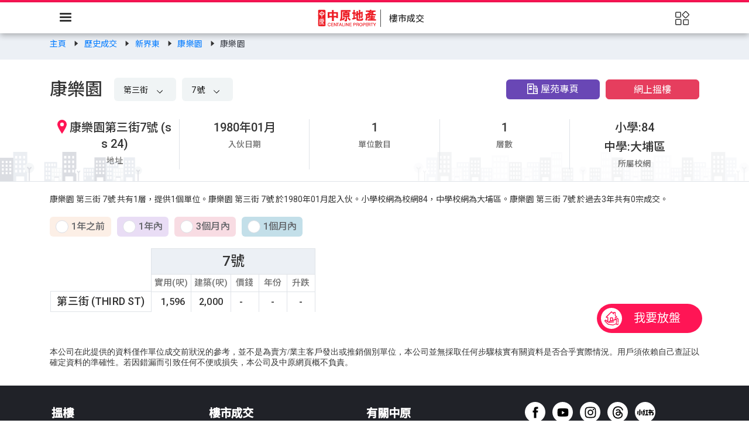

--- FILE ---
content_type: text/html; charset=utf-8
request_url: https://hk.centanet.com/findproperty/centadata-details/7%E8%99%9F_1-DCVRFROROV
body_size: 14154
content:
<!doctype html>
<html class="scrollBar" data-n-head-ssr lang="zh-HK" data-n-head="%7B%22lang%22:%7B%22ssr%22:%22zh-HK%22%7D%7D">

<head >
  <meta http-equiv="X-UA-Compatible" content="IE=edge,chrome=1">
  <meta http-equiv="Content-Type" content="text/html; charset=utf-8">
  <!-- content="width=device-width, initial-scale=1.0" -->
  <meta name="viewport" content="width=device-width,initial-scale=1,maximum-scale=1,user-scalable=no,viewport-fit=cover">
  <!-- <link rel="apple-touch-icon" href="apple-touch-icon.png">
    <link rel="android-touch-icon" href="android-icon.png" /> -->
  <script>!function(e,a,n,t,o){var c,r,d;e[o]=e[o]||[],c=function(){var a={ti:"271007640",enableAutoSpaTracking:!0};a.q=e[o],e[o]=new UET(a),e[o].push("pageLoad")},(r=a.createElement(n)).src="//bat.bing.com/bat.js",r.async=1,r.onload=r.onreadystatechange=function(){var e=this.readyState;e&&"loaded"!==e&&"complete"!==e||(c(),r.onload=r.onreadystatechange=null)},(d=a.getElementsByTagName(n)[0]).parentNode.insertBefore(r,d)}(window,document,"script",0,"uetq")</script>
  <script>document.addEventListener("DOMContentLoaded",(function(e){function t(){document.querySelector("#ieWrap").classList.remove("active")}var n=document.querySelector("#ieWrap .confirmButton"),c=document.querySelector("#ieWrap .close");n&&n.addEventListener("click",t),c&&c.addEventListener("click",t)}))</script>
  <!-- <script>
    function cssfallback(file) {
      var head = document.head;
      var link = document.createElement("link");

      link.type = "text/css";
      link.rel = "stylesheet";
      link.href = file;
      head.appendChild(link);
    }
  </script> -->
  <!-- <link
      rel="stylesheet"
      href="https://unpkg.com/element-ui@2.12.0/lib/theme-chalk/index.css"
      onerror="cssfallback(`${process.env.base}/element-ui/lib/theme-chalk/index.css`)"
    />-->
  <!-- <link rel="stylesheet" href="https://unpkg.com/element-ui@2.12.0/packages/theme-chalk/lib/display.css"
    onerror="cssfallback('/element-ui/lib/theme-chalk/display.css')" /> -->
  <!-- Global site tag (gtag.js) - Google Ads: 791871165 -->
  <!--
    <script async src="https://www.googletagmanager.com/gtag/js?id=AW-791871165"></script>
    <script>
      window.dataLayer = window.dataLayer || [];
      function gtag() {
        dataLayer.push(arguments);
      }
      gtag("js", new Date());
      gtag("config", "AW-791871165");
    </script>
    <script async src="https://www.googletagmanager.com/gtag/js?id=UA-5810963-1"></script>
-->

  <!-- <script>
      window.dataLayer = window.dataLayer || [];

      function gtag() {
        dataLayer.push(arguments);
      }
      gtag("js", new Date());
      gtag("config", "UA-5810963-1");
    </script> -->
  <script></script>

  <!-- Google Tag Manager -->

  <script></script>

  <!-- End Google Tag Manager -->

  <!-- growing io-->
  <!-- <script type="text/javascript">
    var _vds = _vds || [];
    window._vds = _vds;
    (function () {
      _vds.push(["setAccountId", "986e0ca578ece71a"]);
      (function () {
        var vds = document.createElement("script");
        vds.type = "text/javascript";
        vds.async = true;
        vds.src = ("https:" == document.location.protocol ? "https://" : "http://") + "assets.giocdn.com/vds.js";
        var s = document.getElementsByTagName("script")[0];
        s.parentNode.insertBefore(vds, s);
      })();
    })();
  </script> -->
  <!-- End growing io-->
  <!-- GrowingIO Analytics code version 2.1 -->
  <!-- Copyright 2015-2022 GrowingIO, Inc. More info available at http://www.growingio.com -->
  <script type="text/javascript">!function(t,o,e,i,c){t.gio=t.gio||function(){(t.gio.q=t.gio.q||[]).push(arguments)},e=o.createElement("script"),tag=o.getElementsByTagName("script")[0],e.async=1,e.src=("https:"==document.location.protocol?"https://":"http://")+"assets.giocdn.com/2.1/gio.js",tag.parentNode.insertBefore(e,tag)}(window,document,"script"),gio("init","986e0ca578ece71a",{}),gio("send")</script>
  <!-- End GrowingIO Analytics code version: 2.1 -->
  <title>康樂園 第三街 7號｜歷史成交｜中原地產</title><meta data-n-head="ssr" charset="utf-8"><meta data-n-head="ssr" name="viewport" content="width=device-width, initial-scale=1, maximum-scale=1"><meta data-n-head="ssr" property="og:locale" content="zh-TW"><meta data-n-head="ssr" property="og:type" content="website"><meta data-n-head="ssr" data-hid="i18n-og" property="og:locale" content="zh_HK"><meta data-n-head="ssr" data-hid="i18n-og-alt-zh-CN" property="og:locale:alternate" content="zh_CN"><meta data-n-head="ssr" data-hid="i18n-og-alt-en-US" property="og:locale:alternate" content="en_US"><meta data-n-head="ssr" charset="utf-8" data-hid="og:image" property="og:image" content="/findproperty/_nuxt/img/centaline-og.3d215c9.png" itemprop="image"><meta data-n-head="ssr" name="description" data-hid="description" content="中原地產提供康樂園 第三街 7號的歷史成交數據，協助業主及準業主了解康樂園的樓市走勢。康樂園 第三街 7號位於康樂園第三街7號 (s s 24)，共1層，提供1個單位。小學校網為84校網，中學校網為大埔區。"><meta data-n-head="ssr" property="og:title" content="康樂園 第三街 7號｜歷史成交｜中原地產"><meta data-n-head="ssr" property="og:description" content="中原地產提供康樂園 第三街 7號的歷史成交數據，協助業主及準業主了解康樂園的樓市走勢。康樂園 第三街 7號位於康樂園第三街7號 (s s 24)，共1層，提供1個單位。小學校網為84校網，中學校網為大埔區。"><base href="/findproperty/"><link data-n-head="ssr" rel="apple-touch-icon-precomposed" href="/findproperty/favicon.ico"><link data-n-head="ssr" rel="Bookmark" href="/findproperty/favicon.ico"><link data-n-head="ssr" rel="apple-touch-icon" href="/findproperty/favicon.ico"><link data-n-head="ssr" rel="stylesheet" href="/findproperty/element-ui/lib/theme-chalk/display.css"><link data-n-head="ssr" data-hid="googleapis" rel="preconnect" href="https://fonts.googleapis.com" crossorigin="true"><link data-n-head="ssr" data-hid="googleapis" rel="preconnect" href="https://fonts.gstatic.com" crossorigin="true"><link data-n-head="ssr" data-hid="roboto-font" rel="stylesheet" href="https://fonts.googleapis.com/css2?family=Roboto:wght@400;500&amp;display=swap"><link data-n-head="ssr" data-hid="Noto-Sans-TC-font" rel="stylesheet" href="https://fonts.googleapis.com/css2?family=Noto+Sans+TC:wght@400;500&amp;display=swap"><link data-n-head="ssr" data-hid="Noto-Sans-SC-font" rel="stylesheet" href="https://fonts.googleapis.com/css2?family=Noto+Sans+SC:wght@400;500&amp;display=swap"><link data-n-head="ssr" data-hid="i18n-alt-zh" rel="alternate" href="/findproperty/zh-cn/centadata-details/7%E8%99%9F_1-DCVRFROROV" hreflang="zh"><link data-n-head="ssr" data-hid="i18n-alt-zh-CN" rel="alternate" href="/findproperty/zh-cn/centadata-details/7%E8%99%9F_1-DCVRFROROV" hreflang="zh-CN"><link data-n-head="ssr" data-hid="i18n-alt-en" rel="alternate" href="/findproperty/en/centadata-details/7%E8%99%9F_1-DCVRFROROV" hreflang="en"><link data-n-head="ssr" data-hid="i18n-alt-en-US" rel="alternate" href="/findproperty/en/centadata-details/7%E8%99%9F_1-DCVRFROROV" hreflang="en-US"><link data-n-head="ssr" data-hid="i18n-alt-zh-HK" rel="alternate" href="/findproperty/centadata-details/7%E8%99%9F_1-DCVRFROROV" hreflang="zh-HK"><link data-n-head="ssr" data-hid="i18n-xd" rel="alternate" href="/findproperty/centadata-details/7%E8%99%9F_1-DCVRFROROV" hreflang="x-default"><link data-n-head="ssr" data-hid="i18n-can" rel="canonical" href="/findproperty/centadata-details/7%E8%99%9F_1-DCVRFROROV"><link data-n-head="ssr" rel="icon" type="image/x-icon" href="/findproperty/favicon.ico"><link data-n-head="ssr" rel="apple-touch-icon" sizes="128x128" href="/findproperty/logo-centaline.png"><script data-n-head="ssr" type="text/javascript" src="//census.centamap.com/api/Scripts/CTMap3.0.js" data-hid="gtm-script">undefined;["GTM-KZQKSZX"].forEach(function(i){window._gtm_inject(i)})</script><script data-n-head="ssr" src="https://www.googletagmanager.com/gtag/js?id=UA-5810963-1" async></script><script data-n-head="ssr" data-hid="gtm-script">if(!window._gtm_init){window._gtm_init=1;(function(w,n,d,m,e,p){w[d]=(w[d]==1||n[d]=='yes'||n[d]==1||n[m]==1||(w[e]&&w[e].p&&e[e][p]()))?1:0})(window,'navigator','doNotTrack','msDoNotTrack','external','msTrackingProtectionEnabled');(function(w,d,s,l,x,y){w[l]=w[l]||[];w[l].push({'gtm.start':new Date().getTime(),event:'gtm.js'});w[x]={};w._gtm_inject=function(i){if(w.doNotTrack||w[x][i])return;w[x][i]=1;var f=d.getElementsByTagName(s)[0],j=d.createElement(s);j.async=true;j.src='https://www.googletagmanager.com/gtm.js?id='+i;f.parentNode.insertBefore(j,f);}})(window,document,'script','dataLayer','_gtm_ids','_gtm_inject')}</script><link rel="preload" href="/findproperty/_nuxt/8676a5c.js" as="script"><link rel="preload" href="/findproperty/_nuxt/20a7198.js" as="script"><link rel="preload" href="/findproperty/_nuxt/css/1be54a5.css" as="style"><link rel="preload" href="/findproperty/_nuxt/3d86202.js" as="script"><link rel="preload" href="/findproperty/_nuxt/css/b846c4f.css" as="style"><link rel="preload" href="/findproperty/_nuxt/aed44b6.js" as="script"><link rel="preload" href="/findproperty/_nuxt/css/b11bcf8.css" as="style"><link rel="preload" href="/findproperty/_nuxt/b526a47.js" as="script"><link rel="preload" href="/findproperty/_nuxt/css/ea38426.css" as="style"><link rel="preload" href="/findproperty/_nuxt/ba16153.js" as="script"><link rel="preload" href="/findproperty/_nuxt/css/dad3da0.css" as="style"><link rel="preload" href="/findproperty/_nuxt/951e2ce.js" as="script"><link rel="preload" href="/findproperty/_nuxt/css/a2e89b4.css" as="style"><link rel="preload" href="/findproperty/_nuxt/8c07a7e.js" as="script"><link rel="preload" href="/findproperty/_nuxt/css/54e83bf.css" as="style"><link rel="preload" href="/findproperty/_nuxt/b69e660.js" as="script"><link rel="preload" href="/findproperty/_nuxt/css/e2dc205.css" as="style"><link rel="preload" href="/findproperty/_nuxt/34578bc.js" as="script"><link rel="preload" href="/findproperty/_nuxt/css/3517483.css" as="style"><link rel="preload" href="/findproperty/_nuxt/52b0c3a.js" as="script"><link rel="stylesheet" href="/findproperty/_nuxt/css/1be54a5.css"><link rel="stylesheet" href="/findproperty/_nuxt/css/b846c4f.css"><link rel="stylesheet" href="/findproperty/_nuxt/css/b11bcf8.css"><link rel="stylesheet" href="/findproperty/_nuxt/css/ea38426.css"><link rel="stylesheet" href="/findproperty/_nuxt/css/dad3da0.css"><link rel="stylesheet" href="/findproperty/_nuxt/css/a2e89b4.css"><link rel="stylesheet" href="/findproperty/_nuxt/css/54e83bf.css"><link rel="stylesheet" href="/findproperty/_nuxt/css/e2dc205.css"><link rel="stylesheet" href="/findproperty/_nuxt/css/3517483.css">
  <!-- <script type="text/javascript" src="${process.env.centachatUrl}"></script> -->


  <!-- <script type="text/javascript" async>
    /**
     * REMARK disable echat
    */
    if (location.pathname.indexOf('/bank-valuation-chart') < 0) {
      var eChatNow;
      var ChatInit;
      function talkToStaff(stfNo) {
        if (!window.angular) return;
        angular.element("#chatApp").scope().talkToStaff(stfNo);
      }
      var script_loaded = document.querySelector('[data-hid=centachatUrl]');
      var pageConfig = {
        isDebug: script_loaded.src.toLowerCase().indexOf("test") >= 0 || script_loaded.src.toLowerCase().indexOf("uat") >= 0,
        alwaysShowBalloon: false,
        appName: "Web_New_Single",
      };
      if (pageConfig.isDebug) console.log('centachatUrl-config : ', { script_loaded, pageConfig });
      window.onload = function () {
        const urlParams = new URLSearchParams(window.location.search);
        // if (urlParams) { //   return; // }
        const disableechat = urlParams.get("disableechat");
        if (disableechat == null && ChatInit) {
          setTimeout(() => {
            eChatNow = new ChatInit(pageConfig);
            eChatNow.login();
          }, 1000);
        }
      };
    }
  </script> -->

  <script>!function(){const e=window.location.search.substring(1).split("&");for(let n=0;n<e.length;n++){const t=e[n].split("=");if("platform"==t[0]&&("ios"==t[1].toLowerCase()||"android"==t[1].toLowerCase()))return}var n=window.location.pathname.toLowerCase().split("/"),t="zh-Hant";n.indexOf("zh-cn")>-1?t="zh":n.indexOf("en")>-1&&(t="en");let a=document.createElement("meta"),o=document.createElement("meta");const p=document.getElementsByTagName("head")[0];a.name="apple-itunes-app",a.content="app-id=379407858,app-argument="+t,o.name="google-play-app",o.content="app-id=com.centanet.centaline,app-argument="+t,p.appendChild(a),p.appendChild(o)}()</script>

  <!-- Facebook Pixel Code -->
  <script>!function(e,t,n,c,o,a,f){e.fbq||(o=e.fbq=function(){o.callMethod?o.callMethod.apply(o,arguments):o.queue.push(arguments)},e._fbq||(e._fbq=o),o.push=o,o.loaded=!0,o.version="2.0",o.queue=[],(a=t.createElement(n)).async=!0,a.src="https://connect.facebook.net/en_US/fbevents.js",(f=t.getElementsByTagName(n)[0]).parentNode.insertBefore(a,f))}(window,document,"script"),fbq("init","505516957112901"),fbq("track","PageView")</script>
  <noscript>
    <img height="1" width="1" style="display:none" src="https://www.facebook.com/tr?id=505516957112901&ev=PageView&noscript=1">
  </noscript>
  <!-- End Facebook Pixel Code -->
  <!-- Facebook Pixel Code  , for marketing -->
  <script>!function(e,t,n,c,o,a,f){e.fbq||(o=e.fbq=function(){o.callMethod?o.callMethod.apply(o,arguments):o.queue.push(arguments)},e._fbq||(e._fbq=o),o.push=o,o.loaded=!0,o.version="2.0",o.queue=[],(a=t.createElement(n)).async=!0,a.src="https://connect.facebook.net/en_US/fbevents.js",(f=t.getElementsByTagName(n)[0]).parentNode.insertBefore(a,f))}(window,document,"script"),fbq("init","1624107471057954"),fbq("track","PageView")</script>
  <noscript><img height="1" width="1" style="display:none" src="https://www.facebook.com/tr?id=1624107471057954&ev=PageView&noscript=1"></noscript>
  <!-- End Facebook Pixel Code -->


</head>

<body >
  <!-- Google Tag Manager (noscript) -->
  <noscript>
    <iframe src="https://www.googletagmanager.com/ns.html?id=GTM-KZQKSZX" height="0" width="0" style="display:none;visibility:hidden"></iframe>
  </noscript>
  <!-- End Google Tag Manager (noscript) -->
  <!-- Google Tag Manager (noscript) -->
  <!-- <noscript>
      <iframe
        src="https://www.googletagmanager.com/ns.html?id=GTM-5PQDJLM"
        height="0"
        width="0"
        style="display:none;visibility:hidden"
      ></iframe>
    </noscript> -->
  <!-- End Google Tag Manager (noscript) -->

  <div id="chatApp" ng-controller="Chats"></div>
  <noscript data-n-head="ssr" data-hid="gtm-noscript" data-pbody="true"><iframe src="https://www.googletagmanager.com/ns.html?id=GTM-KZQKSZX&" height="0" width="0" style="display:none;visibility:hidden" title="gtm"></iframe></noscript><div data-server-rendered="true" id="__nuxt"><!----><div id="__layout"><div class="defaut" data-v-7f03f3a8><div id="advTop" class="advTop" data-v-7f03f3a8><div class="manuscriptGridsMain one" style="display:none;" data-v-2d63fc18 data-v-2d63fc18 data-v-7f03f3a8><div class="el-row" data-v-2d63fc18><!----> <!----> <div class="patterns" data-v-2d63fc18><div class="left" data-v-2d63fc18><div class="triangle" data-v-2d63fc18></div> <div class="triangle" data-v-2d63fc18></div> <div class="triangle" data-v-2d63fc18></div></div> <div class="center" data-v-2d63fc18><div class="triangle" data-v-2d63fc18></div> <div class="triangle" data-v-2d63fc18></div></div> <div class="right" data-v-2d63fc18><div class="triangle" data-v-2d63fc18></div> <div class="triangle" data-v-2d63fc18></div></div></div></div> <div class="el-icon-close bold" data-v-2d63fc18></div></div></div> <cdt-header data-v-7f03f3a8><CdtHeaderNavMenu slot="nav-bar" userInfo="[object Object]" popover_img="/findproperty/_nuxt/img/login-graphic.db14528.jpg" i18n="hk" tree="[object Object]" langLink="[object Object]" switchConfig="[object Object]" data-v-7f03f3a8></CdtHeaderNavMenu> <CdtHeaderLogoMenu slot="sub-nav-bar" menuList="[object Object],[object Object],[object Object]" logoLink="/findproperty/centadata" badgeCount="0" data-v-7f03f3a8><template data-v-7f03f3a8>樓市成交</template></CdtHeaderLogoMenu> <HamMenu slot="HamMenu" userInfo="[object Object]" i18n="hk" hamTree="[object Object]" icons="[object Object]" DateStr="" switchConfig="[object Object]" data-v-7f03f3a8></HamMenu></cdt-header> <div class="header-skeleton" data-v-7f03f3a8><div data-v-7f03f3a8><div class="el-skeleton is-animated"><div class="skeketon-row1" data-v-7f03f3a8><div class="skeleton-wrap f-jst-btw" data-v-7f03f3a8><div class="el-skeleton__item el-skeleton__text" style="width:366px;height:19px;" data-v-7f03f3a8><!----></div> <div class="el-skeleton__item el-skeleton__text" style="width:450px;height:19px;" data-v-7f03f3a8><!----></div></div></div> <div class="skeketon-row2" data-v-7f03f3a8><div class="skeleton-wrap f-jst-btw f-middle" data-v-7f03f3a8><div class="el-skeleton__item el-skeleton__text" data-v-7f03f3a8><!----></div> <div class="grow1" data-v-7f03f3a8><div class="el-skeleton__item el-skeleton__image" data-v-7f03f3a8><svg viewBox="0 0 1024 1024" xmlns="http://www.w3.org/2000/svg"><path d="M64 896V128h896v768H64z m64-128l192-192 116.352 116.352L640 448l256 307.2V192H128v576z m224-480a96 96 0 1 1-0.064 192.064A96 96 0 0 1 352 288z"></path></svg></div></div> <div class="el-skeleton__item el-skeleton__text" data-v-7f03f3a8><!----></div></div></div></div></div></div> <cdt-compare-list data-v-7f03f3a8></cdt-compare-list> <cdt-toolbar-impl bookmarkCount="0" comparisonCartCount="0" saveSearchCount="0" liveChatNum="0" data-v-7f03f3a8><template data-v-7f03f3a8><!----></template></cdt-toolbar-impl> <div class="detalis layout--main-content" data-v-8e32a79a data-v-7f03f3a8><div class="breadcrumb hidden-xs-only" data-v-8e32a79a><div data-v-8e32a79a><div aria-label="Breadcrumb" role="navigation" class="el-breadcrumb reset hidden-xs-only"><span class="el-breadcrumb__item"><span role="link" class="el-breadcrumb__inner"><a href="/findproperty/centadata" class="breadcrumb-link">
        主頁
      </a></span><span role="presentation" class="el-breadcrumb__separator"></span></span><span class="el-breadcrumb__item"><span role="link" class="el-breadcrumb__inner"><a href="/findproperty/centadata-historical-transaction" class="breadcrumb-link">
        歷史成交
      </a></span><span role="presentation" class="el-breadcrumb__separator"></span></span><span class="el-breadcrumb__item"><span role="link" class="el-breadcrumb__inner"><a href="/findproperty/centadata-historical-transaction/%E6%96%B0%E7%95%8C%E6%9D%B1/4-NE" class="breadcrumb-link">
        新界東
      </a></span><span role="presentation" class="el-breadcrumb__separator"></span></span><span class="el-breadcrumb__item"><span role="link" class="el-breadcrumb__inner"><a href="/findproperty/centadata-historical-transaction/%E5%BA%B7%E6%A8%82%E5%9C%92/19-HMA180" class="breadcrumb-link">
        康樂園
      </a></span><span role="presentation" class="el-breadcrumb__separator"></span></span><span class="el-breadcrumb__item last"><span role="link" class="el-breadcrumb__inner"><span>康樂園</span></span><span role="presentation" class="el-breadcrumb__separator"></span></span></div> <div class="breadcrumb-mobile hidden-sm-and-up"><div class="breadcrumb-m-item"><a href="/findproperty/centadata" class="breadcrumb-link">
        主頁
      </a> <i class="el-breadcrumb__separator el-icon-caret-right"></i></div><div class="breadcrumb-m-item"><a href="/findproperty/centadata-historical-transaction" class="breadcrumb-link">
        歷史成交
      </a> <i class="el-breadcrumb__separator el-icon-caret-right"></i></div><div class="breadcrumb-m-item"><a href="/findproperty/centadata-historical-transaction/%E6%96%B0%E7%95%8C%E6%9D%B1/4-NE" class="breadcrumb-link">
        新界東
      </a> <i class="el-breadcrumb__separator el-icon-caret-right"></i></div><div class="breadcrumb-m-item"><a href="/findproperty/centadata-historical-transaction/%E5%BA%B7%E6%A8%82%E5%9C%92/19-HMA180" class="breadcrumb-link">
        康樂園
      </a> <i class="el-breadcrumb__separator el-icon-caret-right"></i></div><div class="breadcrumb-m-item last"><span>康樂園</span> <i class="el-breadcrumb__separator el-icon-caret-right"></i></div></div></div></div> <div class="ban-bg" data-v-8e32a79a><div class="banner" data-v-8e32a79a><div class="ban-top" data-v-8e32a79a><div class="top-left" data-v-8e32a79a><h1 data-v-8e32a79a>
            康樂園
          </h1> <div class="select" data-v-8e32a79a><div class="region-dro" data-v-8e32a79a><div id="uid-5608f266-4f58-4316-851b-7567e0112075" data-v-8e32a79a><div class="bx--dropdown__wrapper bx--list-box__wrapper cv-dropdown" style="width:100%;"><!----> <div data-dropdown="" data-value="2-XLDHTMMSHN" class="bx--dropdown bx--list-box bx--dropdown--show-selected"><button aria-haspopup="true" aria-expanded="false" aria-controls="uid-6f8934aa-fc0a-4099-b631-e0d953e283c1-menu" aria-labelledby="uid-60c817f9-338a-4d66-819a-40f425340e05-value" type="button" class="bx--list-box__field"><!----> <span id="uid-6e6d4566-ef64-4c69-a614-98d6b873ba09-value" data-test="internalCaption" class="bx--list-box__label bx--list-box__label-error">第一街</span> <div class="bx--list-box__menu-icon"><svg xmlns="http://www.w3.org/2000/svg" viewBox="0 0 32 32" fill="currentColor" width="16" height="16" data-icon-name="chevron--down" aria-label="Open menu"><path d="M16 22L6 12 7.4 10.6 16 19.2 24.6 10.6 26 12z"></path></svg></div></button> <ul id="uid-478086ec-b7f3-45cd-bb26-8918e246ed98-menu" role="menu" aria-hidden="true" aria-labelledby="uid-b8175418-c709-4b4f-ba50-203799d54d0a-label" tabindex="-1" class="bx--list-box__menu"><li data-option="" data-value="2-XLDHTHMSXN" class="cv-dropdown-item bx--dropdown-item" data-v-8e32a79a><a href="javascript:void(0)" role="menuitemradio" tabindex="-1" class="bx--dropdown-link">第一街</a></li><li data-option="" data-value="2-XLDHTTMSZN" class="cv-dropdown-item bx--dropdown-item" data-v-8e32a79a><a href="javascript:void(0)" role="menuitemradio" tabindex="-1" class="bx--dropdown-link">第二街</a></li><li data-option="" data-value="2-XLDHTMMSHN" class="cv-dropdown-item bx--dropdown-item" data-v-8e32a79a><a href="javascript:void(0)" role="menuitemradio" tabindex="-1" class="bx--dropdown-link">第三街</a></li><li data-option="" data-value="2-XLDHTHMSSN" class="cv-dropdown-item bx--dropdown-item" data-v-8e32a79a><a href="javascript:void(0)" role="menuitemradio" tabindex="-1" class="bx--dropdown-link">第四街</a></li><li data-option="" data-value="2-XLDHTHMSNN" class="cv-dropdown-item bx--dropdown-item" data-v-8e32a79a><a href="javascript:void(0)" role="menuitemradio" tabindex="-1" class="bx--dropdown-link">第五街</a></li><li data-option="" data-value="2-XLDHTTMSSN" class="cv-dropdown-item bx--dropdown-item" data-v-8e32a79a><a href="javascript:void(0)" role="menuitemradio" tabindex="-1" class="bx--dropdown-link">第六街</a></li><li data-option="" data-value="2-XLDHTTMSXN" class="cv-dropdown-item bx--dropdown-item" data-v-8e32a79a><a href="javascript:void(0)" role="menuitemradio" tabindex="-1" class="bx--dropdown-link">第七街</a></li><li data-option="" data-value="2-XLDHTHMSMN" class="cv-dropdown-item bx--dropdown-item" data-v-8e32a79a><a href="javascript:void(0)" role="menuitemradio" tabindex="-1" class="bx--dropdown-link">第八街</a></li><li data-option="" data-value="2-XLDHTTMSDN" class="cv-dropdown-item bx--dropdown-item" data-v-8e32a79a><a href="javascript:void(0)" role="menuitemradio" tabindex="-1" class="bx--dropdown-link">第九街</a></li><li data-option="" data-value="2-XLDHTTMSLN" class="cv-dropdown-item bx--dropdown-item" data-v-8e32a79a><a href="javascript:void(0)" role="menuitemradio" tabindex="-1" class="bx--dropdown-link">第十街</a></li><li data-option="" data-value="2-XLDHTHMSDN" class="cv-dropdown-item bx--dropdown-item" data-v-8e32a79a><a href="javascript:void(0)" role="menuitemradio" tabindex="-1" class="bx--dropdown-link">第十一街</a></li><li data-option="" data-value="2-XLDHTMMSTN" class="cv-dropdown-item bx--dropdown-item" data-v-8e32a79a><a href="javascript:void(0)" role="menuitemradio" tabindex="-1" class="bx--dropdown-link">第十二街</a></li><li data-option="" data-value="2-XLDHTHMSIN" class="cv-dropdown-item bx--dropdown-item" data-v-8e32a79a><a href="javascript:void(0)" role="menuitemradio" tabindex="-1" class="bx--dropdown-link">第十四街</a></li><li data-option="" data-value="2-XLDHTHMSZN" class="cv-dropdown-item bx--dropdown-item" data-v-8e32a79a><a href="javascript:void(0)" role="menuitemradio" tabindex="-1" class="bx--dropdown-link">第十五街</a></li><li data-option="" data-value="2-XLDHTTMSIN" class="cv-dropdown-item bx--dropdown-item" data-v-8e32a79a><a href="javascript:void(0)" role="menuitemradio" tabindex="-1" class="bx--dropdown-link">第十六街</a></li><li data-option="" data-value="2-XLDHTTMSNN" class="cv-dropdown-item bx--dropdown-item" data-v-8e32a79a><a href="javascript:void(0)" role="menuitemradio" tabindex="-1" class="bx--dropdown-link">第十七街</a></li><li data-option="" data-value="2-XLDHTHMSTN" class="cv-dropdown-item bx--dropdown-item" data-v-8e32a79a><a href="javascript:void(0)" role="menuitemradio" tabindex="-1" class="bx--dropdown-link">第十八街</a></li><li data-option="" data-value="2-XLDHTTMSMN" class="cv-dropdown-item bx--dropdown-item" data-v-8e32a79a><a href="javascript:void(0)" role="menuitemradio" tabindex="-1" class="bx--dropdown-link">第十九街</a></li><li data-option="" data-value="2-XLDHTMMSMN" class="cv-dropdown-item bx--dropdown-item" data-v-8e32a79a><a href="javascript:void(0)" role="menuitemradio" tabindex="-1" class="bx--dropdown-link">第二十街</a></li><li data-option="" data-value="2-XLDHTMMSXN" class="cv-dropdown-item bx--dropdown-item" data-v-8e32a79a><a href="javascript:void(0)" role="menuitemradio" tabindex="-1" class="bx--dropdown-link">第二十一街</a></li><li data-option="" data-value="2-XLDHTMMSDN" class="cv-dropdown-item bx--dropdown-item" data-v-8e32a79a><a href="javascript:void(0)" role="menuitemradio" tabindex="-1" class="bx--dropdown-link">第二十二街</a></li><li data-option="" data-value="2-XLDHTDMSHN" class="cv-dropdown-item bx--dropdown-item" data-v-8e32a79a><a href="javascript:void(0)" role="menuitemradio" tabindex="-1" class="bx--dropdown-link">第二十三街</a></li><li data-option="" data-value="2-XLDHTMMSIN" class="cv-dropdown-item bx--dropdown-item" data-v-8e32a79a><a href="javascript:void(0)" role="menuitemradio" tabindex="-1" class="bx--dropdown-link">第二十四街</a></li><li data-option="" data-value="2-XLDHTMMSNN" class="cv-dropdown-item bx--dropdown-item" data-v-8e32a79a><a href="javascript:void(0)" role="menuitemradio" tabindex="-1" class="bx--dropdown-link">第二十五街</a></li><li data-option="" data-value="2-XLDHTMMSLN" class="cv-dropdown-item bx--dropdown-item" data-v-8e32a79a><a href="javascript:void(0)" role="menuitemradio" tabindex="-1" class="bx--dropdown-link">第二十六街</a></li><li data-option="" data-value="2-XLDHTMMSSN" class="cv-dropdown-item bx--dropdown-item" data-v-8e32a79a><a href="javascript:void(0)" role="menuitemradio" tabindex="-1" class="bx--dropdown-link">第二十七街</a></li><li data-option="" data-value="2-XLDHTMMSZN" class="cv-dropdown-item bx--dropdown-item" data-v-8e32a79a><a href="javascript:void(0)" role="menuitemradio" tabindex="-1" class="bx--dropdown-link">第二十八街</a></li><li data-option="" data-value="2-XLDHTHMSLN" class="cv-dropdown-item bx--dropdown-item" data-v-8e32a79a><a href="javascript:void(0)" role="menuitemradio" tabindex="-1" class="bx--dropdown-link">康樂東路</a></li><li data-option="" data-value="2-XLDHTTMSHN" class="cv-dropdown-item bx--dropdown-item" data-v-8e32a79a><a href="javascript:void(0)" role="menuitemradio" tabindex="-1" class="bx--dropdown-link">康樂西路</a></li><li data-option="" data-value="2-XLDHTTMSTN" class="cv-dropdown-item bx--dropdown-item" data-v-8e32a79a><a href="javascript:void(0)" role="menuitemradio" tabindex="-1" class="bx--dropdown-link">康樂園市中心徑</a></li></ul></div> <!----></div> <!----> <!----></div></div> <div class="region-Ban" data-v-8e32a79a><div id="uid-cb4cd008-2fef-4f1e-9fe9-05864a4f138d" data-v-8e32a79a><div class="bx--dropdown__wrapper bx--list-box__wrapper cv-dropdown" style="width:100%;"><!----> <div data-dropdown="" data-value="1-DCVRFROROV" class="bx--dropdown bx--list-box bx--dropdown--show-selected"><button aria-haspopup="true" aria-expanded="false" aria-controls="uid-93d003ec-0b62-4d41-9516-d53367b03672-menu" aria-labelledby="uid-291920e3-1c19-4f6f-b5a7-97f8535f9e8b-value" type="button" class="bx--list-box__field"><!----> <span id="uid-84aef982-a4cf-4c87-83cf-9c9e0dc8a7e0-value" data-test="internalCaption" class="bx--list-box__label bx--list-box__label-error">1號</span> <div class="bx--list-box__menu-icon"><svg xmlns="http://www.w3.org/2000/svg" viewBox="0 0 32 32" fill="currentColor" width="16" height="16" data-icon-name="chevron--down" aria-label="Open menu"><path d="M16 22L6 12 7.4 10.6 16 19.2 24.6 10.6 26 12z"></path></svg></div></button> <ul id="uid-85cb8dc1-6055-4d7a-bd95-63bf4bbc2b2b-menu" role="menu" aria-hidden="true" aria-labelledby="uid-1c62a20f-56aa-46ed-93ba-c1128273c75a-label" tabindex="-1" class="bx--list-box__menu"><li data-option="" data-value="1-DCURFROXOV" class="cv-dropdown-item bx--dropdown-item" data-v-8e32a79a><a href="javascript:void(0)" role="menuitemradio" tabindex="-1" class="bx--dropdown-link">1號</a></li><li data-option="" data-value="1-DCRSFROXOV" class="cv-dropdown-item bx--dropdown-item" data-v-8e32a79a><a href="javascript:void(0)" role="menuitemradio" tabindex="-1" class="bx--dropdown-link">2號</a></li><li data-option="" data-value="1-DCQRFROJOV" class="cv-dropdown-item bx--dropdown-item" data-v-8e32a79a><a href="javascript:void(0)" role="menuitemradio" tabindex="-1" class="bx--dropdown-link">3號</a></li><li data-option="" data-value="1-DCOSFROROV" class="cv-dropdown-item bx--dropdown-item" data-v-8e32a79a><a href="javascript:void(0)" role="menuitemradio" tabindex="-1" class="bx--dropdown-link">4號</a></li><li data-option="" data-value="1-DCSRFROAOV" class="cv-dropdown-item bx--dropdown-item" data-v-8e32a79a><a href="javascript:void(0)" role="menuitemradio" tabindex="-1" class="bx--dropdown-link">5號</a></li><li data-option="" data-value="1-DCUSFROSOV" class="cv-dropdown-item bx--dropdown-item" data-v-8e32a79a><a href="javascript:void(0)" role="menuitemradio" tabindex="-1" class="bx--dropdown-link">6號</a></li><li data-option="" data-value="1-DCVRFROROV" class="cv-dropdown-item bx--dropdown-item" data-v-8e32a79a><a href="javascript:void(0)" role="menuitemradio" tabindex="-1" class="bx--dropdown-link">7號</a></li><li data-option="" data-value="1-DCSSFROXOV" class="cv-dropdown-item bx--dropdown-item" data-v-8e32a79a><a href="javascript:void(0)" role="menuitemradio" tabindex="-1" class="bx--dropdown-link">8號</a></li><li data-option="" data-value="1-DCDRFROSOV" class="cv-dropdown-item bx--dropdown-item" data-v-8e32a79a><a href="javascript:void(0)" role="menuitemradio" tabindex="-1" class="bx--dropdown-link">9號</a></li><li data-option="" data-value="1-DCVSFROJOV" class="cv-dropdown-item bx--dropdown-item" data-v-8e32a79a><a href="javascript:void(0)" role="menuitemradio" tabindex="-1" class="bx--dropdown-link">10號</a></li><li data-option="" data-value="1-DCFRFROXOV" class="cv-dropdown-item bx--dropdown-item" data-v-8e32a79a><a href="javascript:void(0)" role="menuitemradio" tabindex="-1" class="bx--dropdown-link">11號</a></li><li data-option="" data-value="1-DCDSFROAOV" class="cv-dropdown-item bx--dropdown-item" data-v-8e32a79a><a href="javascript:void(0)" role="menuitemradio" tabindex="-1" class="bx--dropdown-link">12號</a></li><li data-option="" data-value="1-DCJSFROROV" class="cv-dropdown-item bx--dropdown-item" data-v-8e32a79a><a href="javascript:void(0)" role="menuitemradio" tabindex="-1" class="bx--dropdown-link">14號</a></li><li data-option="" data-value="1-DCCRFROJOV" class="cv-dropdown-item bx--dropdown-item" data-v-8e32a79a><a href="javascript:void(0)" role="menuitemradio" tabindex="-1" class="bx--dropdown-link">15號</a></li><li data-option="" data-value="1-DCFSFROSOV" class="cv-dropdown-item bx--dropdown-item" data-v-8e32a79a><a href="javascript:void(0)" role="menuitemradio" tabindex="-1" class="bx--dropdown-link">16號</a></li><li data-option="" data-value="1-DCROFROAOV" class="cv-dropdown-item bx--dropdown-item" data-v-8e32a79a><a href="javascript:void(0)" role="menuitemradio" tabindex="-1" class="bx--dropdown-link">17號</a></li><li data-option="" data-value="1-DCRVFROXOV" class="cv-dropdown-item bx--dropdown-item" data-v-8e32a79a><a href="javascript:void(0)" role="menuitemradio" tabindex="-1" class="bx--dropdown-link">18號</a></li><li data-option="" data-value="1-DCOOFROROV" class="cv-dropdown-item bx--dropdown-item" data-v-8e32a79a><a href="javascript:void(0)" role="menuitemradio" tabindex="-1" class="bx--dropdown-link">19號</a></li><li data-option="" data-value="1-DCOVFROJOV" class="cv-dropdown-item bx--dropdown-item" data-v-8e32a79a><a href="javascript:void(0)" role="menuitemradio" tabindex="-1" class="bx--dropdown-link">20號</a></li><li data-option="" data-value="1-DCUOFROSOV" class="cv-dropdown-item bx--dropdown-item" data-v-8e32a79a><a href="javascript:void(0)" role="menuitemradio" tabindex="-1" class="bx--dropdown-link">21號</a></li><li data-option="" data-value="1-DCUVFROAOV" class="cv-dropdown-item bx--dropdown-item" data-v-8e32a79a><a href="javascript:void(0)" role="menuitemradio" tabindex="-1" class="bx--dropdown-link">22號</a></li><li data-option="" data-value="1-DCSOFROXOV" class="cv-dropdown-item bx--dropdown-item" data-v-8e32a79a><a href="javascript:void(0)" role="menuitemradio" tabindex="-1" class="bx--dropdown-link">23號</a></li><li data-option="" data-value="1-DCSOFROJOV" class="cv-dropdown-item bx--dropdown-item" data-v-8e32a79a><a href="javascript:void(0)" role="menuitemradio" tabindex="-1" class="bx--dropdown-link">25號</a></li><li data-option="" data-value="1-GWPPWAPXPB" class="cv-dropdown-item bx--dropdown-item" data-v-8e32a79a><a href="javascript:void(0)" role="menuitemradio" tabindex="-1" class="bx--dropdown-link">26號</a></li></ul></div> <!----></div> <!----> <!----></div></div></div></div> <div class="top-right hidden-xs-only" data-v-8e32a79a><a href="//hk.centanet.com/estate/康樂園/2-XLDHTMMSHN" target="_blank" class="btn house" data-v-5d17485e data-v-8e32a79a><i class="icon-estate" data-v-5d17485e data-v-8e32a79a></i>
            屋苑專頁
          </a> <a href="//hk.centanet.com/findproperty/list/buy/康樂園_2-XLDHTMMSHN@P?bigestate=3-XLDHTHMSHN" target="_blank" class="btn findproperty" data-v-5d17485e data-v-8e32a79a>
            網上搵樓
          </a></div></div> <div class="ban-mid" data-v-8e32a79a><ul data-v-8e32a79a><li data-v-8e32a79a><h3 class="address" data-v-8e32a79a><i data-v-8e32a79a></i>
              康樂園第三街7號 (s s 24)
            </h3> <h2 data-v-8e32a79a>地址</h2></li> <li data-v-8e32a79a><h3 data-v-8e32a79a>
              1980年01月
            </h3> <h2 data-v-8e32a79a>入伙日期</h2></li> <li data-v-8e32a79a><h3 data-v-8e32a79a>1</h3> <h2 data-v-8e32a79a>單位數目</h2></li> <li data-v-8e32a79a><h3 data-v-8e32a79a>1</h3> <h2 data-v-8e32a79a>層數</h2></li> <li data-v-8e32a79a><h3 class="hidden-xs-only" data-v-8e32a79a>
              小學:84
            </h3> <h3 class="hidden-xs-only" data-v-8e32a79a>
              中學:大埔區
            </h3> <div class="hidden-sm-and-up primary-box" data-v-8e32a79a><h3 class="school" data-v-8e32a79a><span data-v-8e32a79a>小學:</span> 
                  84
                </h3> <h3 class="primary-school" data-v-8e32a79a><span class="school" data-v-8e32a79a>中學:</span> 
                  大埔區
                </h3></div> <h2 data-v-8e32a79a>所屬校網</h2></li></ul></div></div> <div class="hidden-sm-and-up ban-bg-floor" data-v-8e32a79a><div class="floor-left" data-v-8e32a79a></div> <div class="floor-right" data-v-8e32a79a></div></div></div> <div class="content" data-v-8e32a79a><p class="seo-text hidden-xs-only" data-v-8e32a79a>康樂園 第三街 7號 共有1層，提供1個單位。康樂園 第三街 7號 於1980年01月起入伙。小學校網為校網84，中學校網為大埔區。康樂園 第三街 7號 於過去3年共有0宗成交。</p> <div class="table" data-v-8e32a79a><div class="detailstable" data-v-764146a8 data-v-8e32a79a><div class="table-top" data-v-764146a8><div class="top-left" data-v-764146a8><div class="btn btn1" data-v-764146a8><label role="radio" tabindex="0" class="el-radio" data-v-764146a8><span class="el-radio__input"><span class="el-radio__inner"></span><input type="radio" aria-hidden="true" tabindex="-1" autocomplete="off" value="1" class="el-radio__original"></span><span class="el-radio__label">1年之前<!----></span></label></div><div class="btn btn2" data-v-764146a8><label role="radio" tabindex="0" class="el-radio" data-v-764146a8><span class="el-radio__input"><span class="el-radio__inner"></span><input type="radio" aria-hidden="true" tabindex="-1" autocomplete="off" value="2" class="el-radio__original"></span><span class="el-radio__label">1年內<!----></span></label></div><div class="btn btn3" data-v-764146a8><label role="radio" tabindex="0" class="el-radio" data-v-764146a8><span class="el-radio__input"><span class="el-radio__inner"></span><input type="radio" aria-hidden="true" tabindex="-1" autocomplete="off" value="3" class="el-radio__original"></span><span class="el-radio__label">3個月內<!----></span></label></div><div class="btn btn4" data-v-764146a8><label role="radio" tabindex="0" class="el-radio" data-v-764146a8><span class="el-radio__input"><span class="el-radio__inner"></span><input type="radio" aria-hidden="true" tabindex="-1" autocomplete="off" value="4" class="el-radio__original"></span><span class="el-radio__label">1個月內<!----></span></label></div></div> <div class="btn-change hidden-xs-only" data-v-764146a8><div class="change-left top-right " style="display:none;" data-v-764146a8><i class="el-icon-arrow-left" data-v-764146a8></i>
        7號
      </div> <div class="top-right change-right" style="display:none;" data-v-764146a8>
        7號
        <i class="el-icon-arrow-right" data-v-764146a8></i></div></div></div> <div class="hidden-sm-and-up btn-change" data-v-764146a8><div class="change-left" style="display:none;" data-v-764146a8><i class="el-icon-arrow-left" data-v-764146a8></i>
      7號
    </div> <div class="change-right" style="display:none;" data-v-764146a8>
      7號
      <i class="el-icon-arrow-right" data-v-764146a8></i></div></div> <div class="table-content" data-v-764146a8><div class="content-left" data-v-764146a8><table class="bor" data-v-764146a8><tbody data-v-764146a8><tr data-v-764146a8><td align="center" class="floor" data-v-764146a8><div class="floor-box" data-v-764146a8>第三街
(THIRD ST)</div></td></tr></tbody></table></div> <div class="content-right" data-v-764146a8><div class="right-table-content" data-v-764146a8><table data-v-764146a8><thead data-v-764146a8><tr data-v-764146a8><th colspan="5" class="table-title" data-v-764146a8><h2 data-v-764146a8>7號</h2></th></tr> <tr data-v-764146a8><th data-v-764146a8><span data-v-764146a8>實用(呎)</span></th><th data-v-764146a8><span data-v-764146a8>建築(呎)</span></th><th data-v-764146a8><span data-v-764146a8>價錢</span></th><th data-v-764146a8><span data-v-764146a8>年份</span></th><th data-v-764146a8><span data-v-764146a8>升跌</span></th></tr></thead> <tbody data-v-764146a8><tr data-v-764146a8><td data-v-764146a8><div class="mediacell" data-v-764146a8><i data-v-764146a8></i> <span class="txt" data-v-764146a8>
                     1,596
                  </span></div></td> <td data-v-764146a8><div class="cell" data-v-764146a8>
                   2,000
                </div></td> <td data-v-764146a8><div class="cell" data-v-764146a8><span class="special-span" data-v-764146a8>
                    -
                    <!----></span></div></td> <td data-v-764146a8><div class="cell" data-v-764146a8>-</div></td> <td data-v-764146a8><div class="cell" data-v-764146a8>
                  -
                </div></td></tr></tbody></table></div></div></div> <div class="table-content fixed" style="display:none;" data-v-764146a8><div class="content-left" style="padding-top:1px;height:1px;" data-v-764146a8><table class="bor" data-v-764146a8><tbody data-v-764146a8><tr data-v-764146a8><td align="center" class="floor" data-v-764146a8><div class="floor-box" data-v-764146a8>第三街
(THIRD ST)</div></td></tr></tbody></table></div> <div class="content-right content-right-fixed" style="height:1px;width:px;" data-v-764146a8><div class="right-table-content" data-v-764146a8><table data-v-764146a8><thead data-v-764146a8><tr data-v-764146a8><th colspan="5" class="table-title" data-v-764146a8><h2 data-v-764146a8>7號</h2></th></tr> <tr class="headname" data-v-764146a8><th data-v-764146a8><span data-v-764146a8>實用(呎)</span></th><th data-v-764146a8><span data-v-764146a8>建築(呎)</span></th><th data-v-764146a8><span data-v-764146a8>價錢</span></th><th data-v-764146a8><span data-v-764146a8>年份</span></th><th data-v-764146a8><span data-v-764146a8>升跌</span></th></tr></thead> <tbody data-v-764146a8><tr data-v-764146a8><td data-v-764146a8><div class="mediacell" data-v-764146a8><i data-v-764146a8></i> <span class="txt" data-v-764146a8>
                     1,596
                  </span></div></td> <td data-v-764146a8><div class="cell" data-v-764146a8>
                   2,000
                </div></td> <td data-v-764146a8><div class="cell" data-v-764146a8><span class="special-span" data-v-764146a8>
                    -
                    <!----></span></div></td> <td data-v-764146a8><div class="cell" data-v-764146a8>-</div></td> <td data-v-764146a8><div class="cell" data-v-764146a8>
                  -
                </div></td></tr></tbody></table></div></div></div> <!----></div></div> <p class="seo-text hidden-sm-and-up" data-v-8e32a79a>康樂園 第三街 7號 共有1層，提供1個單位。康樂園 第三街 7號 於1980年01月起入伙。小學校網為校網84，中學校網為大埔區。康樂園 第三街 7號 於過去3年共有0宗成交。</p> <div class="break hidden-sm-and-up" data-v-8e32a79a></div> <!----> <p class="content-foot" data-v-8e32a79a>
      本公司在此提供的資料僅作單位成交前狀況的參考，並不是為賣方/業主客戶發出或推銷個別單位，本公司並無採取任何步驟核實有關資料是否合乎實際情況。用戶須依賴自己查証以確定資料的準確性。若因錯漏而引致任何不便或損失，本公司及中原網頁概不負責。
    </p></div> <div class="estate-map" style="display:none;" data-v-8e32a79a><div class="Shadow" data-v-8e32a79a></div> <div class="estate-title-map" data-v-8e32a79a><span data-v-8e32a79a>康樂園 第三街 7號</span> <i class="el-icon-close" data-v-8e32a79a></i></div> <!----></div> <div class="media-wrap" data-v-8ec7b380 data-v-8e32a79a><!----> <div class="media-viewer-shade" style="display:none;" data-v-8ec7b380></div></div> <!----> <a href="//hk.centanet.com/info/放盤" target="_blank" class="online-sell" data-v-9f6aec0a data-v-8e32a79a><div class="left-icno hidden-sm-and-up" data-v-9f6aec0a><img src="/findproperty/_nuxt/6def503c23e554a580f26805d6438eae.svg" alt="icon_online_listing_red" data-v-9f6aec0a></div> <div class="left-icno hidden-xs-only" data-v-9f6aec0a><img src="/findproperty/_nuxt/6def503c23e554a580f26805d6438eae.svg" alt="icon_online_listing_red" data-v-9f6aec0a></div> <span data-v-9f6aec0a>我要放盤</span></a> <!----></div> <cdt-footer-impl footerTree="[object Object]" icons="[object Object]" DateStr="" data-v-7f03f3a8></cdt-footer-impl> <!----> <!----> <!----></div></div></div><script>window.__NUXT__=(function(a,b,c,d,e,f,g,h,i,j,k,l,m,n,o,p,q,r,s,t,u,v,w,x,y,z,A,B,C,D,E,F,G,H,I){return {layout:"centadata-layout",data:[{typeCode:m,BuildingInfo:{hasBuildingValuation:d,estateType:x,isHouse:j,bigestTypeCode:p,cestTypeCode:n,buildingTypeCode:m,estate:q,phase:r,property:h,addr:s,buildingValuationChartUrl:"https:\u002F\u002Fhk.centanet.com\u002Fcentaestimate\u002Fesate-price-valuation?typecode=1-DCVRFROROV",nUnitPriceChartUrl:"https:\u002F\u002Fhk.centanet.com\u002Fcentaestimate\u002Funit-price-valuation?typecode=1-DCVRFROROV"},bigestTypecode:p,bigest:{estateType:"Bigest",hasSubLevel:j,subLevels:[{key:"2-XLDHTHMSXN",value:"第一街"},{key:"2-XLDHTTMSZN",value:"第二街"},{key:n,value:r},{key:"2-XLDHTHMSSN",value:"第四街"},{key:"2-XLDHTHMSNN",value:"第五街"},{key:"2-XLDHTTMSSN",value:"第六街"},{key:"2-XLDHTTMSXN",value:"第七街"},{key:"2-XLDHTHMSMN",value:"第八街"},{key:"2-XLDHTTMSDN",value:"第九街"},{key:"2-XLDHTTMSLN",value:"第十街"},{key:"2-XLDHTHMSDN",value:"第十一街"},{key:"2-XLDHTMMSTN",value:"第十二街"},{key:"2-XLDHTHMSIN",value:"第十四街"},{key:"2-XLDHTHMSZN",value:"第十五街"},{key:"2-XLDHTTMSIN",value:"第十六街"},{key:"2-XLDHTTMSNN",value:"第十七街"},{key:"2-XLDHTHMSTN",value:"第十八街"},{key:"2-XLDHTTMSMN",value:"第十九街"},{key:"2-XLDHTMMSMN",value:"第二十街"},{key:"2-XLDHTMMSXN",value:"第二十一街"},{key:"2-XLDHTMMSDN",value:"第二十二街"},{key:"2-XLDHTDMSHN",value:"第二十三街"},{key:"2-XLDHTMMSIN",value:"第二十四街"},{key:"2-XLDHTMMSNN",value:"第二十五街"},{key:"2-XLDHTMMSLN",value:"第二十六街"},{key:"2-XLDHTMMSSN",value:"第二十七街"},{key:"2-XLDHTMMSZN",value:"第二十八街"},{key:"2-XLDHTHMSLN",value:"康樂東路"},{key:"2-XLDHTTMSHN",value:"康樂西路"},{key:"2-XLDHTTMSTN",value:"康樂園市中心徑"}]},bigestKey:n,phase:{estateType:x,hasSubLevel:d,subLevels:[{key:"1-DCURFROXOV",value:"1號"},{key:"1-DCRSFROXOV",value:"2號"},{key:"1-DCQRFROJOV",value:"3號"},{key:"1-DCOSFROROV",value:"4號"},{key:"1-DCSRFROAOV",value:"5號"},{key:"1-DCUSFROSOV",value:"6號"},{key:m,value:h},{key:"1-DCSSFROXOV",value:"8號"},{key:"1-DCDRFROSOV",value:"9號"},{key:"1-DCVSFROJOV",value:"10號"},{key:"1-DCFRFROXOV",value:"11號"},{key:"1-DCDSFROAOV",value:"12號"},{key:"1-DCJSFROROV",value:"14號"},{key:"1-DCCRFROJOV",value:"15號"},{key:"1-DCFSFROSOV",value:"16號"},{key:"1-DCROFROAOV",value:"17號"},{key:"1-DCRVFROXOV",value:"18號"},{key:"1-DCOOFROROV",value:"19號"},{key:"1-DCOVFROJOV",value:"20號"},{key:"1-DCUOFROSOV",value:"21號"},{key:"1-DCUVFROAOV",value:"22號"},{key:"1-DCSOFROXOV",value:"23號"},{key:"1-DCSOFROJOV",value:"25號"},{key:"1-GWPPWAPXPB",value:"26號"}]},tableList:{menuItem:{name:y,typeCode:m},isHouse:d,estate:q,phase:r,property:h,address:s,xAxisGrps:[{xAxisGrpName:h,floors:[{yAxis:"第三街\n(THIRD ST)",units:[{transUnitState:"OnSale",xAxis:h,xAxisGrpName:h,feature:"及1702呎花園",cuntcode:"DCVRFSORCVCC",nArea:1596,gArea:2000,isHighlight:d}]}]}]},briefList:{name:y,address:s,opDate:"1980-01-01T00:00:00",unitCnt:e,noOfFloors:e,schoolNet:{primarySchoolNetwork:"84",secondarySchoolScope:{db_code:"15",db:"大埔區"}},search:{bigestAndEstate:[p],phaseAndEstate:[n]},scope:{scp_mkt:"NE",terr:"新界東",webScopeID:"WS039",webScope:"大埔",hma_id:"HMA180",hma:q}},salesearch:{count:a,data:[]},rentsearch:{count:a,data:[]},SEOText:"康樂園 第三街 7號 共有1層，提供1個單位。康樂園 第三街 7號 於1980年01月起入伙。小學校網為校網84，中學校網為大埔區。康樂園 第三街 7號 於過去3年共有0宗成交。",URLTypeCode:"7號_1-DCVRFROROV"}],fetch:{},error:c,state:{nuxtServerInitIsRun:j,CCL:[],TopBanner:{key:b,line1TC:b,line1EN:b,line1:b,bannerType:"TopBanner",contentType:"None",url1:b,order:a},firstHandNav:c,serverTime:"1\u002F25\u002F2026, 10:30:15 AM",schoolNet:{},mtr:{},hma:{},university:{},hmaSelected:b,currentTheme:"1",hotTag:[],advProperty:[],isHeaderScroll:j,messager:[],AppSettings:{words:{dtiRatioIncomeRemark:"申請人須通過「供款佔入息比率」不超過50%的準則(基本DSR)，一概以銀行最終審批作準",pressureIncomeRemark:"假設利率上升2%\n按照現行金管局規定，按揭申請人須通過壓力測試，即以目前按息加2%計算(根據市場按息及H按封頂息率，一般以不低於5.625%計算)，首套房按揭申請人在壓力 測試下之「供款佔入息比率」 (DTI)不可超過60%。\n以上壓力測試以首套房按揭(未包括二按)計算作初步參考，並假設借款人沒有任何其他債務",vrGuideIntro:"足不出戶亦可有專業代理實時聲畫導航VR睇樓，為您詳細介紹心水樓盤。即睇如何使用VR睇樓Guide",newPropertyPriceRangeDisclaimer:"*此為發展商就此項目發出的所有價單中的最低售價\u002F計算折扣後的最低售價 (折扣後的最低售價會優先列出(如有)), 有關售價的單位供應量及銷售情況以發展商公佈的為準。",discountInfoDisclaimer:"以下優惠受有關條款及細則約束，請參閱個別優惠詳情中了解更多。",newPropStarDescription:"表彰前線代理成功促成新盤成交，銷售表現出色。",newPropertyPopupMinPriceDisclaimer:"此為發展商就此項目發出的所有價單中的最低售價，有關售價的單位供應發銷售情況以發展商公佈的為準。",newPropertyPopupDiscountPriceDisclaimer:"此為發展商就此項目發出的所有價單中的計算折扣後的最低售價，有關售價的單位供應量及銷售情況以發展商公佈的為準。"},validationRegex:{email:"^\\w+([.+-]?\\w+)+@\\w+([.-]?\\w+)*([.]\\w{2,4})+$"}},basePath:"\u002F\u002Fhk.centanet.com",findpropertyPath:"\u002F\u002Fhk.centanet.com\u002Ffindproperty",tenancyLoginPrompt:d,quickTags:[],badgeCount:a,isLogin:d,userIDs:{MemberId:b,AnonymousId:b,userID:b},menuTree:{header:{},ham:{},footer:{}},responseDate:b,exchangeRate:111.35,adsource:b,unitplanlayoutNum:a,agent:{agentSearch:{sort:k,order:i,size:f},agentList:{},agentFilter:{},agentAutoComplete:{},agentCount:a,agentMore:{},keyword:b,district:[],mtr:[],schoolNet:[],loading:d,themeIntroduction:c,tagIntroduction:c},branch:{branchSearch:{size:f,dept:"RES"},branchList:{},branchFilter:{},branchAutoComplete:{},branchCount:a,branchMore:{},keyword:b,district:[],mtr:[],schoolNet:[],branchExpert:{},loading:d,themeIntroduction:c,tagIntroduction:c},car:{carSearch:{size:f,sort:k,order:i,postType:z,displayTextStyle:t},carList:{},carFilter:{},carAutoComplete:{},carCount:a,carMore:{},keyword:b,district:[],mtr:[],schoolNet:[],loading:d,themeIntroduction:c,tagIntroduction:c},estate:{estateSearch:{size:f,sort:k,order:i},estateList:{},estateFilter:{},estateAutoComplete:{},estateCount:a,estateMore:{},keyword:b,district:[],mtr:[],schoolNet:[],estateExpert:{},videos:{},loading:d,themeIntroduction:c,tagIntroduction:c,filterStr:c},myDiscount:{mydiscountSearch:{offset:a,size:f,order:i},mydiscountList:{},mydiscountFilter:{},mydiscountCount:a,mydiscountMore:{},loading:d},newProperty:{newPropertySearch:{size:u},newPropertyList:{},newPropertyFilter:{},newPropertyAutoComplete:{},newPropertyCount:a,newPropertyMore:{},keyword:b,district:[],mtr:[],schoolNet:[],loading:d,themeIntroduction:c,tagIntroduction:c,filterStr:c},news:{newsSearch:{size:f},newsList:{},newsFilter:{},newsAutoComplete:{},newsCount:a,newsMore:{},keyword:b,district:[],mtr:[],schoolNet:[]},post:{postSearch:{postType:l,sort:k,order:i,size:f,displayTextStyle:t,bigPhotoMode:d},postList:{},postFilter:{},postAutoComplete:{},postCount:a,postMore:{},keyword:b,district:[],mtr:[],schoolNet:[],postExpert:{},videos:{},loading:d,themeIntroduction:c,tagIntroduction:c,postInterestedInList:[],filterStr:c,videoUrl:b,videoCard:{},searchLabels:[]},rent:{rentSearch:{postType:v,sort:k,order:i,size:f,displayTextStyle:t,bigPhotoMode:d},rentList:{},rentFilter:{},rentAutoComplete:{},rentCount:a,rentMore:{},keyword:b,district:[],mtr:[],schoolNet:[],rentExpert:{},loading:d,themeIntroduction:c,tagIntroduction:c,rentInterestedInList:[],filterStr:c,videoUrl:b,videoCard:{},searchLabels:[]},scroll:{savedPosition:a},transaction:{transactionSearch:{postType:z,day:"Day1095",sort:"InsOrRegDate",order:"Descending",size:f},date:b,transactionList:{},transactionFilter:{},transactionAutoComplete:{},transactionCount:a,transactionMore:{},keyword:b,district:[],mtr:[],schoolNet:[],transactionExpert:{},videos:{},loading:d,themeIntroduction:c,tagIntroduction:c,filterStr:c,isH5:d},url:{page:{name:"test",pageUrl:"\u002Ftest"},criteria:{district:[],mtrs:[],schools:[],universities:[],bigestAndEstate:[]},pageUrl:b},UserPreference:{Account:{__edit_param:{givenName:w,surname:w,email:w,gender:A},userInfo:{id:"867d2305-4809-4f4a-abe5-f6fb567880e5",surname:b,givenName:b,gender:A,email:b,phonePrefix:b,phonePostfix:b,lang:"HK",displayName:b,loginType:"Anonymous",centalineClubMemberShipType:b}},Bookmark:{bookmarkSearchState:a,__param:{BookmarkSearchActionType:B,ThemeType:l,Offset:a,Size:u},__entry__param:{ThemeType:l,Keys:[]},__param_valid:{BookmarkSearchActionType:[B,"EachBookmarkInfo","EachBookmarkInfoAndItem"],ThemeType:["Unknown",C,D,l,v,E,F,G,H,"HMAInfo"]},sales:{__param_base:{themeType:l},count:a,data:[],GeoJson:{},quota:a},rents:{__param_base:{themeType:v},count:a,data:[],GeoJson:{},quota:a},transactions:{__param_base:{themeType:E},count:a,data:[],GeoJson:{},quota:a},newProperties:{__param_base:{themeType:D},count:a,data:[],GeoJson:{},quota:a},estates:{__param_base:{themeType:C},count:a,data:[],GeoJson:{},quota:a},agents:{__param_base:{themeType:F},count:a,data:[],GeoJson:{},quota:a},costCentres:{__param_base:{themeType:G},count:a,data:[],GeoJson:{},quota:a},carParks:{__param_base:{themeType:H},count:a,data:[],GeoJson:{},quota:a}},comparison:{__param:{SearchActionType:"AllInfo",Offset:a,Size:u},__entry__param:{ThemeType:I,Keys:[]},__detail__param:{RefNos:[]},__new__param:{PropertyIds:[]},sales:{count:a,data:[],quota:a},rents:{count:a,data:[],quota:a},newProps:{count:a,data:[],quota:a},compareLoad:a,compareList:{sales:{loadState:a,data:[],count:a},rents:{loadState:a,data:[],count:a},newProps:{loadState:a,data:[],count:a}},book:{sales:{loadState:a,data:[],addList:[],keys:[]},rents:{loadState:a,data:[],addList:[],keys:[]},newProps:{loadState:a,data:[],addList:[],keys:[]}},newProperties:{__param_base:{themeType:"newproperty"},count:a,data:[],GeoJson:{},quota:a},currentTheme:I,openNav:d,startLoad:d,selectSalesList:[],selectRentsList:[],selectNewPropsList:[],sort:{sales:{data:{}},rents:{data:{}},new:{data:[]}},compareKey:{sales:[],rents:[],newProps:[]}},Myfloor:{form:{},selectestate:{},res:{}},saveSearch:{},Summary:{saveSearchSummary:{quota:e,countInfo:{all:{count:a,unReadCount:a},estate:{count:a,unReadCount:a,quota:e},newProperty:{count:a,unReadCount:a,quota:e},sale:{count:a,unReadCount:a,quota:e},rent:{count:a,unReadCount:a,quota:e},transaction:{count:a,unReadCount:a,quota:e},agent:{count:a,unReadCount:a,quota:e},costCentre:{count:a,unReadCount:a,quota:e},carPark:{count:a,unReadCount:a,quota:e}}},bookmarkSummary:{quota:g,countInfo:{all:{count:a,unReadCount:a},estate:{count:a,unReadCount:a,quota:g},newProperty:{count:a,unReadCount:a,quota:g},sale:{count:a,unReadCount:a,quota:g},rent:{count:a,unReadCount:a,quota:g},transaction:{count:a,unReadCount:a,quota:g},agent:{count:a,unReadCount:a,quota:a},costCentre:{count:a,unReadCount:a,quota:g},carPark:{count:a,unReadCount:a,quota:g}}},browserHistorySummary:{total:a},comparisonCartSummary:{quota:o,countInfo:{all:{count:a},sale:{count:a,quota:o},rent:{count:a,quota:o},newProperty:{count:a,quota:o}}},discountInfoSummary:{quota:31},ownerSaleSummary:{total:a},leaseManagementSummary:{total:a}}},i18n:{routeParams:{}},auth:{access_token:b,refresh_token:b,anonymous_token:"eyJhbGciOiJSUzI1NiIsImtpZCI6IkY3MkYxRDVFMThEMjRDMDc4QzUyREVFMEEzRTZEQjI3NzE2RDE0Q0RSUzI1NiIsInR5cCI6ImF0K2p3dCIsIng1dCI6Ijl5OGRYaGpTVEFlTVV0N2dvLWJiSjNGdEZNMCJ9.[base64].[base64]",route:"\u002F"}},serverRendered:j,routePath:"\u002Fcentadata-details\u002F7%E8%99%9F_1-DCVRFROROV",config:{domain:"https:\u002F\u002Fhk.centanet.com",gtm:{id:void 0},liveChat:{scriptSrc:"\u002F\u002Fhk.centanet.com\u002FCentaChat\u002Fjs\u002FChat.js?t=1",isDebug:d,alwaysShowBalloon:d,appName:"Web_New_Single"},realTime:{centaRealtimeDomain:"https:\u002F\u002Fhk.centanet.com\u002FCentaRealtime"},host:"202.72.14.231",baseURL:"\u002Ffindproperty",gmapKey:"AIzaSyBhLnPvNY7B17Cy2LJPZZoI4h95VPBqLeI",_app:{basePath:"\u002Ffindproperty\u002F",assetsPath:"\u002Ffindproperty\u002F_nuxt\u002F",cdnURL:c}}}}(0,"",null,false,1,24,5,"7號","Ascending",true,"Ranking","Sale","1-DCVRFROROV","2-XLDHTMMSHN",10,"3-XLDHTHMSHN","康樂園","第三街","康樂園第三街7號 (s s 24)","WebResultList",20,"Rent","string","Phase","康樂園 第三街 7號","Both","Male","AllBookmarkInfo","Estate","NewProperty","Transaction","Agent","CostCentre","CarPark","sale"));</script><script src="/findproperty/_nuxt/8676a5c.js" defer></script><script src="/findproperty/_nuxt/b526a47.js" defer></script><script src="/findproperty/_nuxt/ba16153.js" defer></script><script src="/findproperty/_nuxt/951e2ce.js" defer></script><script src="/findproperty/_nuxt/8c07a7e.js" defer></script><script src="/findproperty/_nuxt/b69e660.js" defer></script><script src="/findproperty/_nuxt/34578bc.js" defer></script><script src="/findproperty/_nuxt/52b0c3a.js" defer></script><script src="/findproperty/_nuxt/20a7198.js" defer></script><script src="/findproperty/_nuxt/3d86202.js" defer></script><script src="/findproperty/_nuxt/aed44b6.js" defer></script>
  <!--<script>
      function initMap() {
        window.postMessage("mapInit");
      }
      var script = document.createElement("script");
      script.type = "text/javascript";
      script.setAttribute("async", true);
      script.setAttribute("defer", true);
      script.setAttribute("id", "googleapis");
      var path = window.location.pathname.split("/");
      var language = "zh-tw";
      if (path.indexOf("zh-cn") > -1) {
        language = "zh-cn";
      } else if (path.indexOf("en") > -1) {
        language = "en-hk";
      }

      script.src =
        "https://maps.googleapis.com/maps/api/js?key=AIzaSyBhLnPvNY7B17Cy2LJPZZoI4h95VPBqLeI&callback=initMap&language=" +
        language;
      document.body.appendChild(script);
    </script>-->
</body>

</html>

--- FILE ---
content_type: text/css; charset=UTF-8
request_url: https://hk.centanet.com/findproperty/_nuxt/css/ea38426.css
body_size: 4085
content:
[data-v-8e32a79a] .property-img .detail .stage{font-size:14px!important;color:#363a43!important}.detalis[data-v-8e32a79a]{position:relative}.detalis .red[data-v-8e32a79a]{color:#ff1555}.detalis .break[data-v-8e32a79a]{width:100vw;height:10px;background-color:#f0f4f5}.detalis .breadcrumb[data-v-8e32a79a]{width:100%;background-color:#ecf0f5}@media screen and (max-width:1250px) and (min-width:991px){.detalis .breadcrumb[data-v-8e32a79a]{padding:0 3em}}@media screen and (max-width:991px){.detalis .breadcrumb[data-v-8e32a79a]{padding:0 20px}}@media screen and (max-width:767px){.detalis .breadcrumb[data-v-8e32a79a]{padding:0}}.detalis .breadcrumb[data-v-8e32a79a] .reset{max-width:1110px;min-height:34px;padding:7px 0;margin:auto}.detalis .breadcrumb[data-v-8e32a79a] .reset .el-breadcrumb__item{line-height:20px}.detalis .breadcrumb[data-v-8e32a79a] .reset .el-breadcrumb__item .el-breadcrumb__inner .breadcrumb-link{font-size:14px!important;color:#007aff!important}.detalis .breadcrumb[data-v-8e32a79a] .reset .el-breadcrumb__item .el-breadcrumb__inner span{font-size:14px;color:#363a43}.detalis .ban-bg[data-v-8e32a79a]{position:relative;border-bottom:1px solid #dfe3e8;background:url(/findproperty/_nuxt/img/img_transhistory_building_right.d205921.png) no-repeat 100% 100%;background-size:573px 50px}@media screen and (max-width:767px){.detalis .ban-bg[data-v-8e32a79a]{background-image:none}}.detalis .ban-bg .ban-bg-floor[data-v-8e32a79a]{display:flex;justify-content:space-between;width:100%;height:35px}.detalis .ban-bg .ban-bg-floor .floor-left[data-v-8e32a79a]{width:170px;height:100%;background:url(/findproperty/_nuxt/img/img_transhistory_building_left.0a5cb6e.png) no-repeat 0 100%;background-size:contain}.detalis .ban-bg .ban-bg-floor .floor-right[data-v-8e32a79a]{width:100px;height:100%;background:url(/findproperty/_nuxt/img/img_transhistory_building_right.d205921.png) no-repeat 0 100%;background-size:cover}.detalis .ban-bg[data-v-8e32a79a]:after{position:absolute;left:0;bottom:0;content:"";width:50%;height:50px;background:url(/findproperty/_nuxt/img/img_transhistory_building_left.0a5cb6e.png) no-repeat 0 100%;background-size:243px 50px}@media screen and (max-width:767px){.detalis .ban-bg[data-v-8e32a79a]:after{display:none}}.detalis .ban-bg .banner[data-v-8e32a79a]{padding:30px 0 20px;max-width:1110px;margin:auto}@media screen and (max-width:1200px) and (min-width:991px){.detalis .ban-bg .banner[data-v-8e32a79a]{padding:30px 80px 20px 3em}}@media screen and (max-width:991px){.detalis .ban-bg .banner[data-v-8e32a79a]{padding:30px 20px 20px}}@media screen and (max-width:767px){.detalis .ban-bg .banner[data-v-8e32a79a]{padding:15px 15px 0}}.detalis .ban-bg .banner .ban-top[data-v-8e32a79a]{display:flex;justify-content:space-between;margin-bottom:30px}@media screen and (max-width:991px){.detalis .ban-bg .banner .ban-top[data-v-8e32a79a]{flex-direction:column}}@media screen and (max-width:767px){.detalis .ban-bg .banner .ban-top[data-v-8e32a79a]{display:block;margin-bottom:20px}}.detalis .ban-bg .banner .ban-top .top-left[data-v-8e32a79a],.detalis .ban-bg .banner .ban-top .top-right[data-v-8e32a79a]{display:flex;align-items:center;height:42px}@media screen and (max-width:767px){.detalis .ban-bg .banner .ban-top .top-left[data-v-8e32a79a],.detalis .ban-bg .banner .ban-top .top-right[data-v-8e32a79a]{display:block;height:100%}}.detalis .ban-bg .banner .ban-top .top-left h1[data-v-8e32a79a],.detalis .ban-bg .banner .ban-top .top-right h1[data-v-8e32a79a]{font-size:30px;font-weight:500;line-height:36px}@media screen and (max-width:991px){.detalis .ban-bg .banner .ban-top .top-left h1[data-v-8e32a79a],.detalis .ban-bg .banner .ban-top .top-right h1[data-v-8e32a79a]{font-size:24px}}@media screen and (max-width:767px){.detalis .ban-bg .banner .ban-top .top-left h1[data-v-8e32a79a],.detalis .ban-bg .banner .ban-top .top-right h1[data-v-8e32a79a]{font-size:24px;line-height:33px;margin-bottom:10px}}.detalis .ban-bg .banner .ban-top .top-left .select[data-v-8e32a79a],.detalis .ban-bg .banner .ban-top .top-right .select[data-v-8e32a79a]{display:flex}@media screen and (max-width:767px){.detalis .ban-bg .banner .ban-top .top-left .select[data-v-8e32a79a],.detalis .ban-bg .banner .ban-top .top-right .select[data-v-8e32a79a]{width:100%}}.detalis .ban-bg .banner .ban-top .top-left .select .region-dro[data-v-8e32a79a],.detalis .ban-bg .banner .ban-top .top-right .select .region-dro[data-v-8e32a79a]{margin:0 10px 0 20px}@media screen and (max-width:991px){.detalis .ban-bg .banner .ban-top .top-left .select .region-dro[data-v-8e32a79a],.detalis .ban-bg .banner .ban-top .top-right .select .region-dro[data-v-8e32a79a]{margin:0 5px 0 10px}}@media screen and (max-width:767px){.detalis .ban-bg .banner .ban-top .top-left .select .region-dro[data-v-8e32a79a],.detalis .ban-bg .banner .ban-top .top-right .select .region-dro[data-v-8e32a79a]{margin:0 10px 0 0}}.detalis .ban-bg .banner .ban-top .top-left .select .region-Ban[data-v-8e32a79a] .bx--form-item,.detalis .ban-bg .banner .ban-top .top-left .select .region-dro[data-v-8e32a79a] .bx--form-item,.detalis .ban-bg .banner .ban-top .top-right .select .region-Ban[data-v-8e32a79a] .bx--form-item,.detalis .ban-bg .banner .ban-top .top-right .select .region-dro[data-v-8e32a79a] .bx--form-item{width:160px}@media screen and (max-width:767px){.detalis .ban-bg .banner .ban-top .top-left .select .region-Ban[data-v-8e32a79a] .bx--form-item,.detalis .ban-bg .banner .ban-top .top-left .select .region-dro[data-v-8e32a79a] .bx--form-item,.detalis .ban-bg .banner .ban-top .top-right .select .region-Ban[data-v-8e32a79a] .bx--form-item,.detalis .ban-bg .banner .ban-top .top-right .select .region-dro[data-v-8e32a79a] .bx--form-item{width:165px}}.detalis .ban-bg .banner .ban-top .top-left .select .region-Ban[data-v-8e32a79a] .bx--form-item .bx--dropdown,.detalis .ban-bg .banner .ban-top .top-left .select .region-dro[data-v-8e32a79a] .bx--form-item .bx--dropdown,.detalis .ban-bg .banner .ban-top .top-right .select .region-Ban[data-v-8e32a79a] .bx--form-item .bx--dropdown,.detalis .ban-bg .banner .ban-top .top-right .select .region-dro[data-v-8e32a79a] .bx--form-item .bx--dropdown{height:34px;background:#fff;border:1px solid #ccc;border-radius:6px}.detalis .ban-bg .banner .ban-top .top-left .select .region-Ban[data-v-8e32a79a] .bx--form-item .bx--dropdown .bx--list-box__field,.detalis .ban-bg .banner .ban-top .top-left .select .region-dro[data-v-8e32a79a] .bx--form-item .bx--dropdown .bx--list-box__field,.detalis .ban-bg .banner .ban-top .top-right .select .region-Ban[data-v-8e32a79a] .bx--form-item .bx--dropdown .bx--list-box__field,.detalis .ban-bg .banner .ban-top .top-right .select .region-dro[data-v-8e32a79a] .bx--form-item .bx--dropdown .bx--list-box__field{display:-webkit-flex;align-items:center;justify-content:space-between;padding:0 0 0 15px}@media screen and (max-width:991px){.detalis .ban-bg .banner .ban-top .top-left .select .region-Ban[data-v-8e32a79a] .bx--form-item .bx--dropdown .bx--list-box__field,.detalis .ban-bg .banner .ban-top .top-left .select .region-dro[data-v-8e32a79a] .bx--form-item .bx--dropdown .bx--list-box__field,.detalis .ban-bg .banner .ban-top .top-right .select .region-Ban[data-v-8e32a79a] .bx--form-item .bx--dropdown .bx--list-box__field,.detalis .ban-bg .banner .ban-top .top-right .select .region-dro[data-v-8e32a79a] .bx--form-item .bx--dropdown .bx--list-box__field{padding:0 0 0 10px}}.detalis .ban-bg .banner .ban-top .top-left .select .region-Ban[data-v-8e32a79a] .bx--form-item .bx--dropdown .bx--list-box__field .bx--list-box__label,.detalis .ban-bg .banner .ban-top .top-left .select .region-dro[data-v-8e32a79a] .bx--form-item .bx--dropdown .bx--list-box__field .bx--list-box__label,.detalis .ban-bg .banner .ban-top .top-right .select .region-Ban[data-v-8e32a79a] .bx--form-item .bx--dropdown .bx--list-box__field .bx--list-box__label,.detalis .ban-bg .banner .ban-top .top-right .select .region-dro[data-v-8e32a79a] .bx--form-item .bx--dropdown .bx--list-box__field .bx--list-box__label{font-size:15px;font-weight:400;line-height:21px;color:#202228}.detalis .ban-bg .banner .ban-top .top-left .select .region-Ban[data-v-8e32a79a] .bx--form-item .bx--dropdown .bx--list-box__field .bx--list-box__menu-icon,.detalis .ban-bg .banner .ban-top .top-left .select .region-dro[data-v-8e32a79a] .bx--form-item .bx--dropdown .bx--list-box__field .bx--list-box__menu-icon,.detalis .ban-bg .banner .ban-top .top-right .select .region-Ban[data-v-8e32a79a] .bx--form-item .bx--dropdown .bx--list-box__field .bx--list-box__menu-icon,.detalis .ban-bg .banner .ban-top .top-right .select .region-dro[data-v-8e32a79a] .bx--form-item .bx--dropdown .bx--list-box__field .bx--list-box__menu-icon{position:static}.detalis .ban-bg .banner .ban-top .top-left .select .region-Ban[data-v-8e32a79a] .bx--form-item .bx--dropdown .bx--list-box__field .bx--list-box__menu-icon svg,.detalis .ban-bg .banner .ban-top .top-left .select .region-dro[data-v-8e32a79a] .bx--form-item .bx--dropdown .bx--list-box__field .bx--list-box__menu-icon svg,.detalis .ban-bg .banner .ban-top .top-right .select .region-Ban[data-v-8e32a79a] .bx--form-item .bx--dropdown .bx--list-box__field .bx--list-box__menu-icon svg,.detalis .ban-bg .banner .ban-top .top-right .select .region-dro[data-v-8e32a79a] .bx--form-item .bx--dropdown .bx--list-box__field .bx--list-box__menu-icon svg{width:20px;height:20px}.detalis .ban-bg .banner .ban-top .top-left .select .region-Ban[data-v-8e32a79a] .bx--form-item .bx--dropdown .bx--list-box__menu,.detalis .ban-bg .banner .ban-top .top-left .select .region-dro[data-v-8e32a79a] .bx--form-item .bx--dropdown .bx--list-box__menu,.detalis .ban-bg .banner .ban-top .top-right .select .region-Ban[data-v-8e32a79a] .bx--form-item .bx--dropdown .bx--list-box__menu,.detalis .ban-bg .banner .ban-top .top-right .select .region-dro[data-v-8e32a79a] .bx--form-item .bx--dropdown .bx--list-box__menu{margin-top:5px;background:#fff;box-shadow:0 1px 6px rgba(0,0,0,.16078);border-radius:4px;overflow:hidden;z-index:99}.detalis .ban-bg .banner .ban-top .top-left .select .region-Ban[data-v-8e32a79a] .bx--form-item .bx--dropdown .bx--list-box__menu::-webkit-scrollbar,.detalis .ban-bg .banner .ban-top .top-left .select .region-dro[data-v-8e32a79a] .bx--form-item .bx--dropdown .bx--list-box__menu::-webkit-scrollbar,.detalis .ban-bg .banner .ban-top .top-right .select .region-Ban[data-v-8e32a79a] .bx--form-item .bx--dropdown .bx--list-box__menu::-webkit-scrollbar,.detalis .ban-bg .banner .ban-top .top-right .select .region-dro[data-v-8e32a79a] .bx--form-item .bx--dropdown .bx--list-box__menu::-webkit-scrollbar{width:4px;height:4px;background-color:#fff}.detalis .ban-bg .banner .ban-top .top-left .select .region-Ban[data-v-8e32a79a] .bx--form-item .bx--dropdown .bx--list-box__menu::-webkit-scrollbar-track,.detalis .ban-bg .banner .ban-top .top-left .select .region-dro[data-v-8e32a79a] .bx--form-item .bx--dropdown .bx--list-box__menu::-webkit-scrollbar-track,.detalis .ban-bg .banner .ban-top .top-right .select .region-Ban[data-v-8e32a79a] .bx--form-item .bx--dropdown .bx--list-box__menu::-webkit-scrollbar-track,.detalis .ban-bg .banner .ban-top .top-right .select .region-dro[data-v-8e32a79a] .bx--form-item .bx--dropdown .bx--list-box__menu::-webkit-scrollbar-track{background-color:#fff}.detalis .ban-bg .banner .ban-top .top-left .select .region-Ban[data-v-8e32a79a] .bx--form-item .bx--dropdown .bx--list-box__menu::-webkit-scrollbar-thumb,.detalis .ban-bg .banner .ban-top .top-left .select .region-dro[data-v-8e32a79a] .bx--form-item .bx--dropdown .bx--list-box__menu::-webkit-scrollbar-thumb,.detalis .ban-bg .banner .ban-top .top-right .select .region-Ban[data-v-8e32a79a] .bx--form-item .bx--dropdown .bx--list-box__menu::-webkit-scrollbar-thumb,.detalis .ban-bg .banner .ban-top .top-right .select .region-dro[data-v-8e32a79a] .bx--form-item .bx--dropdown .bx--list-box__menu::-webkit-scrollbar-thumb{background-color:#c4c4c4;border-radius:4px}.detalis .ban-bg .banner .ban-top .top-left .select .region-Ban[data-v-8e32a79a] .bx--form-item .bx--dropdown .bx--list-box__menu .bx--dropdown-item,.detalis .ban-bg .banner .ban-top .top-left .select .region-dro[data-v-8e32a79a] .bx--form-item .bx--dropdown .bx--list-box__menu .bx--dropdown-item,.detalis .ban-bg .banner .ban-top .top-right .select .region-Ban[data-v-8e32a79a] .bx--form-item .bx--dropdown .bx--list-box__menu .bx--dropdown-item,.detalis .ban-bg .banner .ban-top .top-right .select .region-dro[data-v-8e32a79a] .bx--form-item .bx--dropdown .bx--list-box__menu .bx--dropdown-item{height:-moz-fit-content;height:fit-content;border-bottom:1px solid #ccc}.detalis .ban-bg .banner .ban-top .top-left .select .region-Ban[data-v-8e32a79a] .bx--form-item .bx--dropdown .bx--list-box__menu .bx--dropdown-item:last-of-type,.detalis .ban-bg .banner .ban-top .top-left .select .region-dro[data-v-8e32a79a] .bx--form-item .bx--dropdown .bx--list-box__menu .bx--dropdown-item:last-of-type,.detalis .ban-bg .banner .ban-top .top-right .select .region-Ban[data-v-8e32a79a] .bx--form-item .bx--dropdown .bx--list-box__menu .bx--dropdown-item:last-of-type,.detalis .ban-bg .banner .ban-top .top-right .select .region-dro[data-v-8e32a79a] .bx--form-item .bx--dropdown .bx--list-box__menu .bx--dropdown-item:last-of-type{border:0}.detalis .ban-bg .banner .ban-top .top-left .select .region-Ban[data-v-8e32a79a] .bx--form-item .bx--dropdown .bx--list-box__menu .bx--dropdown-item.bx--dropdown--selected,.detalis .ban-bg .banner .ban-top .top-left .select .region-dro[data-v-8e32a79a] .bx--form-item .bx--dropdown .bx--list-box__menu .bx--dropdown-item.bx--dropdown--selected,.detalis .ban-bg .banner .ban-top .top-right .select .region-Ban[data-v-8e32a79a] .bx--form-item .bx--dropdown .bx--list-box__menu .bx--dropdown-item.bx--dropdown--selected,.detalis .ban-bg .banner .ban-top .top-right .select .region-dro[data-v-8e32a79a] .bx--form-item .bx--dropdown .bx--list-box__menu .bx--dropdown-item.bx--dropdown--selected{background:#fff}.detalis .ban-bg .banner .ban-top .top-left .select .region-Ban[data-v-8e32a79a] .bx--form-item .bx--dropdown .bx--list-box__menu .bx--dropdown-item.bx--dropdown--selected .bx--dropdown-link,.detalis .ban-bg .banner .ban-top .top-left .select .region-dro[data-v-8e32a79a] .bx--form-item .bx--dropdown .bx--list-box__menu .bx--dropdown-item.bx--dropdown--selected .bx--dropdown-link,.detalis .ban-bg .banner .ban-top .top-right .select .region-Ban[data-v-8e32a79a] .bx--form-item .bx--dropdown .bx--list-box__menu .bx--dropdown-item.bx--dropdown--selected .bx--dropdown-link,.detalis .ban-bg .banner .ban-top .top-right .select .region-dro[data-v-8e32a79a] .bx--form-item .bx--dropdown .bx--list-box__menu .bx--dropdown-item.bx--dropdown--selected .bx--dropdown-link{color:#ff1555}.detalis .ban-bg .banner .ban-top .top-left .select .region-Ban[data-v-8e32a79a] .bx--form-item .bx--dropdown .bx--list-box__menu .bx--dropdown-item .bx--dropdown-link,.detalis .ban-bg .banner .ban-top .top-left .select .region-dro[data-v-8e32a79a] .bx--form-item .bx--dropdown .bx--list-box__menu .bx--dropdown-item .bx--dropdown-link,.detalis .ban-bg .banner .ban-top .top-right .select .region-Ban[data-v-8e32a79a] .bx--form-item .bx--dropdown .bx--list-box__menu .bx--dropdown-item .bx--dropdown-link,.detalis .ban-bg .banner .ban-top .top-right .select .region-dro[data-v-8e32a79a] .bx--form-item .bx--dropdown .bx--list-box__menu .bx--dropdown-item .bx--dropdown-link{height:-moz-fit-content;height:fit-content;font-size:15px;font-weight:400;line-height:16px;color:#363a43;border:0;margin:0;padding:12px 0 12px 10px;white-space:normal}.detalis .ban-bg .banner .ban-top .top-left .select .region-Ban[data-v-8e32a79a] .bx--form-item .bx--dropdown.bx--list-box--expanded .bx--list-box__menu,.detalis .ban-bg .banner .ban-top .top-left .select .region-dro[data-v-8e32a79a] .bx--form-item .bx--dropdown.bx--list-box--expanded .bx--list-box__menu,.detalis .ban-bg .banner .ban-top .top-right .select .region-Ban[data-v-8e32a79a] .bx--form-item .bx--dropdown.bx--list-box--expanded .bx--list-box__menu,.detalis .ban-bg .banner .ban-top .top-right .select .region-dro[data-v-8e32a79a] .bx--form-item .bx--dropdown.bx--list-box--expanded .bx--list-box__menu{max-height:260px;overflow:auto}.detalis .ban-bg .banner .ban-top .top-left .select .region-Ban[data-v-8e32a79a] .bx--form-item .bx--dropdown.bx--dropdown--open.bx--list-box--expanded .bx--list-box__menu,.detalis .ban-bg .banner .ban-top .top-left .select .region-dro[data-v-8e32a79a] .bx--form-item .bx--dropdown.bx--dropdown--open.bx--list-box--expanded .bx--list-box__menu,.detalis .ban-bg .banner .ban-top .top-right .select .region-Ban[data-v-8e32a79a] .bx--form-item .bx--dropdown.bx--dropdown--open.bx--list-box--expanded .bx--list-box__menu,.detalis .ban-bg .banner .ban-top .top-right .select .region-dro[data-v-8e32a79a] .bx--form-item .bx--dropdown.bx--dropdown--open.bx--list-box--expanded .bx--list-box__menu{border:1px solid #ccc}.detalis .ban-bg .banner .ban-top .top-left[data-v-8e32a79a]{margin-right:20px}@media screen and (max-width:991px){.detalis .ban-bg .banner .ban-top .top-left[data-v-8e32a79a]{margin-bottom:10px}}.detalis .ban-bg .banner .ban-top .top-right[data-v-8e32a79a]{font-size:0}.detalis .ban-bg .banner .ban-top .top-right .house[data-v-8e32a79a]{display:flex;align-items:center;justify-content:center;margin-right:10px;background:#6947b5;color:#fff;border:0}.detalis .ban-bg .banner .ban-top .top-right .house .icon-estate[data-v-8e32a79a]{display:inline-block;width:18px;height:20px;background:url(/findproperty/_nuxt/3074b5d0578bbf0b60ca67ef27e29f56.svg) no-repeat;background-size:100%;margin-right:5px}.detalis .ban-bg .banner .ban-top .top-right .house[data-v-8e32a79a]:hover{background:#523989}.detalis .ban-bg .banner .ban-top .top-right .findproperty[data-v-8e32a79a]{background:#e63e5e;border-color:#e63e5e;color:#fff}.detalis .ban-bg .banner .ban-top .top-right .findproperty[data-v-8e32a79a]:hover{background:#b42c46;border-color:#b42c46}.detalis .ban-bg .banner .ban-mid[data-v-8e32a79a]{overflow:hidden}.detalis .ban-bg .banner .ban-mid ul[data-v-8e32a79a]{display:-webkit-flex;width:100%;min-height:80px}@media screen and (max-width:767px){.detalis .ban-bg .banner .ban-mid ul[data-v-8e32a79a]{display:block;height:100%}}.detalis .ban-bg .banner .ban-mid ul li[data-v-8e32a79a]{flex:1;flex-shrink:0;text-align:center;border-right:1px solid #dfe3e8;padding:0 10px}@media screen and (max-width:991px){.detalis .ban-bg .banner .ban-mid ul li[data-v-8e32a79a]{margin-bottom:30px}}@media screen and (max-width:767px){.detalis .ban-bg .banner .ban-mid ul li[data-v-8e32a79a]{display:flex;justify-content:flex-end;flex-direction:row-reverse;border:0;padding:0;margin-bottom:10px}}.detalis .ban-bg .banner .ban-mid ul li[data-v-8e32a79a]:last-of-type{border:0}@media screen and (max-width:767px){.detalis .ban-bg .banner .ban-mid ul li:last-of-type h3[data-v-8e32a79a]{display:flex;color:#007aff}.detalis .ban-bg .banner .ban-mid ul li:last-of-type .school[data-v-8e32a79a]{margin-right:10px}}.detalis .ban-bg .banner .ban-mid ul li h3[data-v-8e32a79a]{font-size:20px;font-weight:500;line-height:28px;margin-bottom:5px}@media screen and (max-width:767px){.detalis .ban-bg .banner .ban-mid ul li h3[data-v-8e32a79a]{font-size:14px;line-height:20px;margin:0}}.detalis .ban-bg .banner .ban-mid ul li h2[data-v-8e32a79a]{font-size:14px;line-height:20px;color:#707070}@media screen and (max-width:767px){.detalis .ban-bg .banner .ban-mid ul li h2[data-v-8e32a79a]{width:100px;margin-right:10px;text-align:left}}.detalis .ban-bg .banner .ban-mid ul li .address[data-v-8e32a79a]{text-align:center}.detalis .ban-bg .banner .ban-mid ul li .address i[data-v-8e32a79a]{display:inline-block;width:16px;height:24px;margin-top:-5px;background:url(/findproperty/_nuxt/a4bb8ada9c1ee31bc038fd75c5f50b2e.svg) no-repeat 50%;background-size:100%;vertical-align:middle}@media screen and (max-width:767px){.detalis .ban-bg .banner .ban-mid ul li .address i[data-v-8e32a79a]{width:12px;height:18px}}@media screen and (max-width:767px){.detalis .ban-bg .banner .ban-mid ul li .address[data-v-8e32a79a]{display:flex;flex:1}.detalis .ban-bg .banner .ban-mid ul li .address b[data-v-8e32a79a]{flex:1}.detalis .ban-bg .banner .ban-mid ul li .address i[data-v-8e32a79a]{margin-right:5px;margin-top:0}}.detalis .content[data-v-8e32a79a]{max-width:1110px;margin:auto}@media screen and (max-width:1150px) and (min-width:767px){.detalis .content[data-v-8e32a79a]{padding-left:30px}}.detalis .content .seo-text[data-v-8e32a79a]{margin-top:20px;font-size:14px;line-height:20px;word-break:break-word}@media screen and (max-width:1200px) and (min-width:991px){.detalis .content .seo-text[data-v-8e32a79a]{padding-right:80px}}@media screen and (max-width:991px){.detalis .content .seo-text[data-v-8e32a79a]{padding-right:30px}}@media screen and (max-width:767px){.detalis .content .seo-text[data-v-8e32a79a]{line-height:24px;margin:0 0 20px;padding:0 15px}}.detalis .content .table[data-v-8e32a79a]{margin-top:20px}@media screen and (max-width:767px){.detalis .content .table[data-v-8e32a79a]{margin:20px 0;padding-left:15px}}.detalis .content .recommend[data-v-8e32a79a]{padding-top:60px}@media screen and (max-width:1205px) and (min-width:991px){.detalis .content .recommend[data-v-8e32a79a]{padding-right:30px}}@media screen and (max-width:991px){.detalis .content .recommend[data-v-8e32a79a]{padding-right:20px}}@media screen and (max-width:767px){.detalis .content .recommend[data-v-8e32a79a]{padding-top:0;padding-right:0}}.detalis .content .recommend .recom-title[data-v-8e32a79a]{display:flex;justify-content:space-between}@media screen and (max-width:767px){.detalis .content .recommend .recom-title[data-v-8e32a79a]{margin:20px 15px 10px}}.detalis .content .recommend .recom-title h2[data-v-8e32a79a],.detalis .content .recommend .recom-title span[data-v-8e32a79a]{font-size:24px;font-weight:500;line-height:34px;margin-left:10px}@media screen and (max-width:767px){.detalis .content .recommend .recom-title h2[data-v-8e32a79a],.detalis .content .recommend .recom-title span[data-v-8e32a79a]{font-size:22px;margin-left:5px}}.detalis .content .recommend .recom-title .title-info[data-v-8e32a79a]{margin-left:0}.detalis .content .recommend .recom-title .title-info[data-v-8e32a79a],.detalis .content .recommend .recom-title .title-left[data-v-8e32a79a]{display:flex}.detalis .content .recommend .recom-title[data-v-8e32a79a] .bx--content-switcher{height:-moz-fit-content;height:fit-content;border-radius:6px;border:1px solid #ff1555;overflow:hidden}.detalis .content .recommend .recom-title[data-v-8e32a79a] .bx--content-switcher .bx--content-switcher-btn{width:70px;font-size:16px;line-height:34px;color:#ff1555;text-align:center;box-shadow:0 0 0 0;background-color:#fff;padding:0}@media screen and (max-width:767px){.detalis .content .recommend .recom-title[data-v-8e32a79a] .bx--content-switcher .bx--content-switcher-btn{width:-moz-fit-content;width:fit-content;line-height:30px;padding:0 10px}}.detalis .content .recommend .recom-title[data-v-8e32a79a] .bx--content-switcher .bx--content-switcher-btn .bx--content-switcher__label{width:100%}.detalis .content .recommend .recom-title[data-v-8e32a79a] .bx--content-switcher .bx--content-switcher--selected{color:#fff;background-color:#ff1555}.detalis .content .recommend .btn[data-v-8e32a79a]{margin:auto}@media screen and (max-width:767px){.detalis .content .recommend .btn[data-v-8e32a79a]{width:150px;font-size:14px;background-color:#f0f4f5;color:#363a43;border:0}.detalis .content .recommend .btn i[data-v-8e32a79a]{margin:0}}@media screen and (max-width:767px){.detalis .content .recommend[data-v-8e32a79a] .recom-info{width:100%;padding:0 15px;overflow:scroll}.detalis .content .recommend[data-v-8e32a79a] .recom-info::-webkit-scrollbar{display:none}}.detalis .content .recommend[data-v-8e32a79a] .recom-info .recom-info-box{display:flex;justify-content:space-between;overflow-x:auto;margin:0 -10px;padding:10px 10px 20px;grid-column-gap:10px}.detalis .content .recommend[data-v-8e32a79a] .recom-info .recom-info-box .property-img-wrap{width:100%;height:100%;min-width:265px;padding:0;margin:0}.detalis .content .recommend[data-v-8e32a79a] .recom-info .recom-info-box .property-img-wrap .property-img{min-height:310px;border-radius:6px;overflow:hidden}.detalis .content .recommend[data-v-8e32a79a] .recom-info .recom-info-box .property-img-wrap .property-img .price-container .price .origi{display:none}.detalis .content .content-foot[data-v-8e32a79a]{font-size:14px;margin:60px 0 30px;word-break:break-all;font-family:PingFang HK;font-weight:400;color:#333}@media screen and (max-width:1205px) and (min-width:991px){.detalis .content .content-foot[data-v-8e32a79a]{padding-right:30px}}@media screen and (max-width:991px){.detalis .content .content-foot[data-v-8e32a79a]{padding-right:20px}}@media screen and (max-width:767px){.detalis .content .content-foot[data-v-8e32a79a]{margin:40px 15px;padding:0;line-height:20px;word-break:break-all}}.detalis .el-icon-arrow-right[data-v-8e32a79a]{font-weight:500}.detalis .popup-box[data-v-8e32a79a]{position:fixed;top:0;width:100vw;min-height:100vh;z-index:8001}@media screen and (max-width:767px){.detalis .popup-box[data-v-8e32a79a]{background-color:#fff;overflow:scroll}}.detalis .popup-box .Shadow[data-v-8e32a79a]{min-height:100vh;background-color:#000;opacity:.8}@media screen and (max-width:767px){.detalis .popup-box .Shadow[data-v-8e32a79a]{display:none}}.detalis .popup-box .popup-info-box[data-v-8e32a79a]{position:absolute;top:50%;left:50%;width:768px;min-height:Min(600px,90vh);max-height:90vh;background-color:#fff;transform:translate(-50%,-50%);overflow:auto}@media screen and (max-width:767px){.detalis .popup-box .popup-info-box[data-v-8e32a79a]{top:0;left:0;transform:translate(0);width:100vw;min-height:100vh}}.detalis .popup-box .popup-info-box .info-box-top[data-v-8e32a79a]{padding:20px;border-bottom:1px solid #ccc}@media screen and (max-width:767px){.detalis .popup-box .popup-info-box .info-box-top[data-v-8e32a79a]{padding:15px}}.detalis .popup-box .popup-info-box .info-box-top .info-name[data-v-8e32a79a]{display:flex}@media screen and (max-width:767px){.detalis .popup-box .popup-info-box .info-box-top .info-name[data-v-8e32a79a]{display:block;margin-bottom:5px}}.detalis .popup-box .popup-info-box .info-box-top .info-name h3[data-v-8e32a79a],.detalis .popup-box .popup-info-box .info-box-top .info-name span[data-v-8e32a79a]{font-size:24px;font-weight:500;line-height:33px;margin-bottom:5px}@media screen and (max-width:767px){.detalis .popup-box .popup-info-box .info-box-top .info-name h3[data-v-8e32a79a],.detalis .popup-box .popup-info-box .info-box-top .info-name span[data-v-8e32a79a]{font-size:22px;line-height:30px}}.detalis .popup-box .popup-info-box .info-box-top .info-name span[data-v-8e32a79a]{margin-left:10px}@media screen and (max-width:767px){.detalis .popup-box .popup-info-box .info-box-top .info-name span[data-v-8e32a79a]{font-size:14px;font-weight:400;line-height:20px;margin-left:0}}.detalis .popup-box .popup-info-box .info-box-top p[data-v-8e32a79a]{font-size:16px;line-height:22px}@media screen and (max-width:767px){.detalis .popup-box .popup-info-box .info-box-top p[data-v-8e32a79a]{font-size:14px;line-height:20px}}.detalis .popup-box .popup-info-box .info-box-top i[data-v-8e32a79a]{position:absolute;top:30px;right:20px;font-size:26px;font-weight:500;cursor:pointer}@media screen and (max-width:767px){.detalis .popup-box .popup-info-box .info-box-top i[data-v-8e32a79a]{top:20px}}.detalis .popup-box .popup-info-box .info-box-mid[data-v-8e32a79a]{padding:20px}@media screen and (max-width:767px){.detalis .popup-box .popup-info-box .info-box-mid[data-v-8e32a79a]{padding:15px}}.detalis .popup-box .popup-info-box .info-box-mid h3[data-v-8e32a79a]{font-size:20px;font-weight:500;line-height:28px}@media screen and (max-width:767px){.detalis .popup-box .popup-info-box .info-box-mid h3[data-v-8e32a79a]{font-size:16px;line-height:22px}}.detalis .popup-box .popup-info-box .info-box-mid[data-v-8e32a79a] .bx--structured-list{margin-bottom:30px}@media screen and (max-width:767px){.detalis .popup-box .popup-info-box .info-box-mid[data-v-8e32a79a] .bx--structured-list{margin-bottom:20px}}.detalis .popup-box .popup-info-box .info-box-mid[data-v-8e32a79a] .bx--structured-list .bx--structured-list-thead .bx--structured-list-row.bx--structured-list-row--header-row{border-bottom:2px solid #ff1555}.detalis .popup-box .popup-info-box .info-box-mid[data-v-8e32a79a] .bx--structured-list .bx--structured-list-thead .bx--structured-list-th{height:100%;padding:10px 0;color:#202228;line-height:20px}@media screen and (max-width:767px){.detalis .popup-box .popup-info-box .info-box-mid[data-v-8e32a79a] .bx--structured-list .bx--structured-list-thead .bx--structured-list-th{font-size:12px;line-height:17px;padding:15px 0 10px}}.detalis .popup-box .popup-info-box .info-box-mid[data-v-8e32a79a] .bx--structured-list .bx--structured-list-tbody .cv-structured-list-item{cursor:pointer}@media screen and (min-width:991px){.detalis .popup-box .popup-info-box .info-box-mid[data-v-8e32a79a] .bx--structured-list .bx--structured-list-tbody .cv-structured-list-item:hover{background-color:#f0f4f8}}.detalis .popup-box .popup-info-box .info-box-mid[data-v-8e32a79a] .bx--structured-list .bx--structured-list-tbody .cv-structured-list-item .bx--structured-list-td{height:100%;font-size:16px;line-height:22px;color:#000;padding:10px 0}@media screen and (max-width:767px){.detalis .popup-box .popup-info-box .info-box-mid[data-v-8e32a79a] .bx--structured-list .bx--structured-list-tbody .cv-structured-list-item .bx--structured-list-td{font-size:14px;line-height:20px}.detalis .popup-box .popup-info-box .info-box-mid[data-v-8e32a79a] .bx--structured-list .bx--structured-list-tbody .cv-structured-list-item .bx--structured-list-td div{margin-top:5px}}.detalis .popup-box .popup-info-box .info-box-mid[data-v-8e32a79a] .bx--structured-list .bx--structured-list-tbody .cv-structured-list-item .bx--structured-list-td .price{font-weight:500;color:#ff1555;position:relative;padding-right:12px;display:inline-block}.detalis .popup-box .popup-info-box .info-box-mid[data-v-8e32a79a] .bx--structured-list .bx--structured-list-tbody .cv-structured-list-item .bx--structured-list-td .price .special{position:absolute;top:2px;right:0;width:8px;height:7px}.detalis .popup-box .popup-info-box .info-box-mid[data-v-8e32a79a] .bx--structured-list .bx--structured-list-tbody .cv-structured-list-item .bx--structured-list-td .td1{display:flex;justify-content:space-between;max-width:134px}.detalis .popup-box .popup-info-box .info-box-mid[data-v-8e32a79a] .bx--structured-list .bx--structured-list-tbody .cv-structured-list-item .bx--structured-list-td .insDate-media{display:flex;justify-content:space-between}.detalis .popup-box .popup-info-box .info-box-mid[data-v-8e32a79a] .bx--structured-list .bx--structured-list-tbody .cv-structured-list-item .bx--structured-list-td .Video,.detalis .popup-box .popup-info-box .info-box-mid[data-v-8e32a79a] .bx--structured-list .bx--structured-list-tbody .cv-structured-list-item .bx--structured-list-td .vr{display:inline-block;width:22px;height:22px;background:url(/findproperty/_nuxt/img/ico_vr@2x.0ea5ea7.png) no-repeat;background-size:100%;cursor:pointer}.detalis .popup-box .popup-info-box .info-box-mid[data-v-8e32a79a] .bx--structured-list .bx--structured-list-tbody .cv-structured-list-item .bx--structured-list-td .Video{background:url(/findproperty/_nuxt/img/ico_video@2x.74de6c8.png) no-repeat;background-size:100%}.detalis[data-v-8e32a79a] .el-carousel{width:580px;height:326px;margin:auto}@media screen and (max-width:767px){.detalis[data-v-8e32a79a] .el-carousel{width:100%;height:196px}}.detalis[data-v-8e32a79a] .el-carousel .el-carousel__container{height:100%}.detalis[data-v-8e32a79a] .el-carousel .el-carousel__container .el-carousel__arrow--left,.detalis[data-v-8e32a79a] .el-carousel .el-carousel__container .el-carousel__arrow--right{background-color:#000;opacity:.5}.detalis[data-v-8e32a79a] .el-carousel .el-carousel__container .el-carousel__arrow--left i,.detalis[data-v-8e32a79a] .el-carousel .el-carousel__container .el-carousel__arrow--right i{font-size:16px;font-weight:500;color:fff}.detalis[data-v-8e32a79a] .el-carousel .el-carousel__container .el-carousel__arrow--right{right:0}.detalis[data-v-8e32a79a] .el-carousel .el-carousel__container .el-carousel__arrow--left{left:0}.detalis[data-v-8e32a79a] .el-carousel .el-carousel__item{text-align:center}.detalis[data-v-8e32a79a] .el-carousel .carousel-img{position:relative;height:100%;-o-object-fit:contain;object-fit:contain;cursor:pointer}.detalis .red[data-v-8e32a79a]{color:#eb0040}.detalis .green[data-v-8e32a79a]{color:#129500}.detalis .popup-enter-active[data-v-8e32a79a],.detalis .popup-leave-active[data-v-8e32a79a]{transition:all .4s}.detalis .popup-enter[data-v-8e32a79a],.detalis .popup-leave-to[data-v-8e32a79a]{opacity:0}.detalis .popup-enter-to[data-v-8e32a79a],.detalis .popup-leave[data-v-8e32a79a]{opacity:1}.detalis[data-v-8e32a79a] .right-list{display:none}.detalis[data-v-8e32a79a] .recom-info-box-h5 .slick-arrow{border:none;position:absolute;top:50%;transform:translateY(-50%);z-index:9;padding:0;height:36px;width:36px;cursor:pointer;transition:.3s;border-radius:50%;background-color:#ff1555;color:#fff;text-align:center;font-size:15px;opacity:.8}.detalis[data-v-8e32a79a] .recom-info-box-h5 .slick-arrow.slick-disabled{opacity:.4;background-color:rgba(51,51,51,.5)}@media screen and (max-width:991px){.detalis[data-v-8e32a79a] .recom-info-box-h5 .slick-arrow{opacity:.8}}.detalis[data-v-8e32a79a] .recom-info-box-h5 .slick-track{margin:0}.detalis[data-v-8e32a79a] .recom-info-box-h5 .slick-track .slick-slide{padding-left:8px;padding-right:8px}.detalis[data-v-8e32a79a] .recom-info-box-h5 .slick-track .slick-slide .property-img-wrap{padding:0;margin:0}.detalis[data-v-8e32a79a] .recom-info-box-h5 .slick-prev{left:-10px}.detalis[data-v-8e32a79a] .recom-info-box-h5 .slick-next{right:-10px}.detalis[data-v-8e32a79a] .recom-info-box-h5 [class^=el-icon-]{font-size:20px;font-weight:500}.detalis .estate-map[data-v-8e32a79a]{position:fixed;top:0;width:100vw;height:100vh;z-index:8001}.detalis .estate-map .Shadow[data-v-8e32a79a]{height:100vh;background-color:#000;opacity:.8}.detalis .estate-map .estate-title-map[data-v-8e32a79a]{display:flex;justify-content:space-between;position:absolute;top:0;left:50px;right:50px;max-width:1400px;line-height:60px;border-bottom:1px solid #fff;margin:0 auto}@media screen and (max-width:991px){.detalis .estate-map .estate-title-map[data-v-8e32a79a]{left:0;right:0;padding:0 30px}}.detalis .estate-map .estate-title-map span[data-v-8e32a79a]{font-size:24px;color:#fff}.detalis .estate-map .estate-title-map i[data-v-8e32a79a]{font-weight:500;font-size:30px;color:#fff;cursor:pointer}.detalis .estate-map .estate-title-map i[data-v-8e32a79a]:hover{color:#ff1555}.detalis .estate-map .estate-title-map .el-icon-close[data-v-8e32a79a]:before{line-height:60px}.detalis .estate-map .map-iframe[data-v-8e32a79a]{position:absolute;top:90px;left:50%;bottom:130px;max-width:1400px;width:90vw;height:80vh;transform:translateX(-50%)}@media screen and (max-width:991px){.detalis .estate-map .map-iframe[data-v-8e32a79a]{left:0;right:0;width:100vw;transform:translateX(0)}}.detalis .primary-box[data-v-8e32a79a]{display:flex;flex-wrap:wrap;word-break:break-all;flex:1}.detalis .primary-box b[data-v-8e32a79a],.detalis .primary-box h3[data-v-8e32a79a],.detalis .primary-box span[data-v-8e32a79a]{white-space:nowrap}.detalis .primary-box b[data-v-8e32a79a]{margin-right:15px}.detalis .play-btn[data-v-8e32a79a]{position:absolute;top:50%;left:50%;width:50px;height:50px;transform:translate(-50%,-50%);z-index:9}@media screen and (max-width:767px){.detalis .play-btn[data-v-8e32a79a]{width:40px;height:40px}}.detalis .play-video[data-v-8e32a79a]{background:url(/findproperty/_nuxt/img/icon_play.14e8d04.png) no-repeat 50%/contain}.detalis .play3D[data-v-8e32a79a]{background:url(/findproperty/_nuxt/img/playIcon3D.3389b93.png) no-repeat 50%/contain}.detalis .loading[data-v-8e32a79a]{position:fixed;top:0;right:0;bottom:0;left:0;z-index:2000}

--- FILE ---
content_type: text/css; charset=UTF-8
request_url: https://hk.centanet.com/findproperty/_nuxt/css/54e83bf.css
body_size: 848
content:
.media-wrap .mapView{position:relative;width:100%;height:0;padding-top:56.25%}.viwer-title{color:#fff;font-size:25px;line-height:36px;padding:12px 0 13px;border-bottom:1px solid #fff}@media screen and (max-width:767px){.viwer-title{font-size:18px;line-height:24px;padding-left:15px;word-break:break-all}}.fade-enter-active{animation:fade-in .3s}.fade-leave-active{animation:fade-out .3s}@keyframes fade-in{0%{transform:translate3d(0,-20px,0);opacity:0}to{transform:translateZ(0);opacity:1}}@keyframes fade-out{0%{transform:translateZ(0);opacity:1}to{transform:translate3d(0,-20px,0);opacity:0}}.media-viewer-shade{background:#000;opacity:.9;z-index:9998}.media-viewer-shade,.media-wrap .media-viewer{position:fixed;top:0;left:0;width:100%;height:100%}.media-wrap .media-viewer{z-index:9999;color:#fff;overflow-y:auto}.media-wrap .media-viewer .container{position:relative}@media screen and (max-width:767px){.media-wrap .media-viewer .container{display:flex;flex-direction:column;height:100%;overflow:hidden}.media-wrap .media-viewer .container .viwer-header{flex:0 0 auto;padding-right:0}.media-wrap .media-viewer .container .viwer-content{flex:1;height:100%;display:flex;flex-direction:column}.media-wrap .media-viewer .container .viwer-content .el-tabs{height:100%;display:flex;flex-direction:column}.media-wrap .media-viewer .container .viwer-content .el-tabs .el-tabs__header{flex:0 0 auto}.media-wrap .media-viewer .container .viwer-content .el-tabs .el-tabs__header.is-top{order:1}.media-wrap .media-viewer .container .viwer-content .el-tabs .el-tabs__content{flex:1}.media-wrap .media-viewer .container .viwer-content .el-tabs .el-tabs__content .content,.media-wrap .media-viewer .container .viwer-content .el-tabs .el-tabs__content .el-tab-pane{height:100%}}.media-wrap .media-viewer .close{display:inline-block;font-size:26px;font-weight:500;width:50px;height:50px;text-align:center;line-height:50px;cursor:pointer}.media-wrap .media-viewer .el-tabs .el-tabs__header{padding:20px 0;margin:0}.media-wrap .media-viewer .el-tabs .el-tabs__nav-wrap .el-tabs__active-bar,.media-wrap .media-viewer .el-tabs .el-tabs__nav-wrap:after{display:none}.media-wrap .media-viewer .el-tabs .el-tabs__nav-wrap .el-tabs__item{color:#fff;font-weight:500;font-size:15px;padding:0 20px 38px!important}.media-wrap .media-viewer .el-tabs .el-tabs__nav-wrap .el-tabs__item.is-active,.media-wrap .media-viewer .el-tabs .el-tabs__nav-wrap .el-tabs__item:hover{color:#fff;background-color:transparent!important}.media-wrap .media-viewer .el-tabs .el-tabs__nav-wrap .el-tabs__item.is-active{border-bottom:3px solid #fff}@media screen and (max-width:767px){.media-wrap .media-viewer .el-tabs .el-tabs__nav-wrap .el-tabs__item{height:auto;line-height:inherit;padding:0 10px 10px!important}.media-wrap .media-viewer .el-tabs .el-tabs__nav-wrap .el-tabs__item.is-active{border-radius:0;border-radius:initial}}.media-wrap .media-viewer .el-tabs .el-tabs__content{color:#fff}.media-wrap .media-viewer .media{cursor:pointer}.alert-cancel,.alert-understand{display:none}@media screen and (max-width:767px){[data-v-8ec7b380] .viwer-content .el-tabs__nav-scroll{overflow-x:auto}}

--- FILE ---
content_type: text/css; charset=UTF-8
request_url: https://hk.centanet.com/findproperty/_nuxt/css/0ff4971.css
body_size: 950
content:
.el-breadcrumb{font-size:14px;line-height:1}.el-breadcrumb:after,.el-breadcrumb:before{display:table;content:""}.el-breadcrumb:after{clear:both}.el-breadcrumb__separator{margin:0 9px;font-weight:700;color:#c0c4cc}.el-breadcrumb__separator[class*=icon]{margin:0 6px;font-weight:400}.el-breadcrumb__item{float:left}.el-breadcrumb__inner{color:#606266}.el-breadcrumb__inner.is-link,.el-breadcrumb__inner a{font-weight:700;text-decoration:none;transition:color .2s cubic-bezier(.645,.045,.355,1);color:#303133}.el-breadcrumb__inner.is-link:hover,.el-breadcrumb__inner a:hover{color:#409eff;cursor:pointer}.el-breadcrumb__item:last-child .el-breadcrumb__inner,.el-breadcrumb__item:last-child .el-breadcrumb__inner:hover,.el-breadcrumb__item:last-child .el-breadcrumb__inner a,.el-breadcrumb__item:last-child .el-breadcrumb__inner a:hover{font-weight:400;color:#606266;cursor:text}.el-breadcrumb__item:last-child .el-breadcrumb__separator{display:none}.reset.el-breadcrumb{padding:15px 0 7px;font-size:15px}@media screen and (max-width:1280px){.reset.el-breadcrumb .el-breadcrumb__inner,.reset.el-breadcrumb .el-dropdown-link,.reset.el-breadcrumb a.breadcrumb-link{line-height:23px}}.reset.el-breadcrumb:last-child .el-breadcrumb__inner{color:#333}@media screen and (min-width:1024px){.reset.el-breadcrumb:last-child .el-breadcrumb__inner:hover{color:#333}}.reset.el-breadcrumb .el-breadcrumb__item{padding-bottom:8px}.reset.el-breadcrumb a.breadcrumb-link{color:#2e7fde!important;cursor:pointer!important}.reset.el-breadcrumb a.breadcrumb-link:hover{color:#ff1555!important}.reset.el-breadcrumb a.el-breadcrumb__inner{color:#2e7fde}@media screen and (min-width:1024px){.reset.el-breadcrumb a.el-breadcrumb__inner:hover{color:#ff1555}}.reset.el-breadcrumb a.el-breadcrumb__inner a{font-weight:400;color:#2e7fde}@media screen and (min-width:1024px){.reset.el-breadcrumb a.el-breadcrumb__inner a:hover{color:#ff1555}}.reset.el-breadcrumb a.el-breadcrumb__inner .el-dropdown-link{position:relative;display:inline-block;max-width:400px;white-space:nowrap;overflow:hidden;text-overflow:ellipsis;vertical-align:top;padding-right:16px;color:#2e7fde}@media screen and (min-width:1024px){.reset.el-breadcrumb a.el-breadcrumb__inner .el-dropdown-link:hover{color:#ff1555}}.reset.el-breadcrumb a.el-breadcrumb__inner .el-dropdown-link .el-icon-arrow-down{position:absolute;right:0;top:0;margin:0;color:#333}.reset.el-breadcrumb a.el-breadcrumb__inner .el-dropdown-link .el-icon-arrow-down:before{content:"\e790"}.reset.el-breadcrumb .el-breadcrumb__separator{color:#333;font-weight:400}@media only screen and (max-width:767px){.breadcrumb-mobile{display:flex;display:-webkit-flex;-o-flex-wrap:wrap;flex-wrap:wrap;width:100%;max-width:100%;padding:8px 15px 6px}.breadcrumb-mobile .breadcrumb-m-item{flex:none;display:flex;align-items:center}.breadcrumb-mobile .breadcrumb-m-item:last-child .el-breadcrumb__separator{display:none}.breadcrumb-mobile .breadcrumb-m-item .el-breadcrumb__separator{margin-left:0;color:#333;font-weight:400}.breadcrumb-mobile .breadcrumb-m-item a{font-weight:400;color:#007aff}.breadcrumb-mobile .m-select-breadcrumb{position:relative;padding-right:18px;white-space:nowrap;overflow:hidden;text-overflow:ellipsis}.breadcrumb-mobile .m-select-breadcrumb select{position:absolute;left:0;opacity:0;z-index:99;width:100%;border:none;border-radius:0;font-size:15px;color:#333;background-color:transparent;-webkit-appearance:none;line-height:1;padding:0}.breadcrumb-mobile .m-select-breadcrumb .el-icon-caret-bottom{position:absolute;top:0;right:0;height:17px;line-height:15px}}

--- FILE ---
content_type: application/javascript; charset=UTF-8
request_url: https://hk.centanet.com/findproperty/_nuxt/9e3e081.js
body_size: 751
content:
(window.webpackJsonp=window.webpackJsonp||[]).push([[47],{1229:function(t,e,n){},1608:function(t,e,n){var o=n(562);t.exports=function(t,e){return o(t,5,e="function"==typeof e?e:void 0)}},1609:function(t,e,n){"use strict";n(1229)},2067:function(t,e,n){"use strict";n.r(e);n(29),n(10),n(4),n(24);var o=n(1608),c=n.n(o),r={name:"cv-message-stack",props:{timeout:{type:Number,default:function(){return 2e3}}},data:function(){return{dataMessages:[]}},methods:{action:function(t){console.log("actioni go"),t.action&&Function.apply(t.action,[]),this.$emit("message-action",t)},close:function(t){console.log("close go"),t.close&&Function.apply(t.close,[]),this.$emit("message-close",t),this.dataMessages=this.dataMessages.filter((function(e){return e.id!==t.id}))},checkList:function(){this.dataMessages=c()(this.$store.state.messager.slice(this.$store.state.messager.length-5,this.$store.state.messager.length))}},mounted:function(){window.addEventListener("cv-update-messager",this.checkList)}},l=(n(1609),n(57)),component=Object(l.a)(r,(function(){var t=this,e=t.$createElement,n=t._self._c||e;return n("div",{staticClass:"cv-message-stack"},[n("transition-group",{attrs:{name:"push-message",tag:"div"}},t._l(t.dataMessages,(function(e){return n("cv-inline-notification",{key:e.id,attrs:{id:e.id,kind:e.kind,iconCustom:e.iconCustom?e.iconCustom:null,title:e.title,subTitle:e.subTitle,actionLabel:e.actionLabel,closeAriaLabel:e.closeAriaLabel},on:{action:function(n){return t.action(e)},close:function(n){return t.close(e)}}})})),1)],1)}),[],!1,null,"c85be264",null);e.default=component.exports}}]);

--- FILE ---
content_type: application/javascript; charset=UTF-8
request_url: https://hk.centanet.com/findproperty/_nuxt/b69e660.js
body_size: 1699
content:
(window.webpackJsonp=window.webpackJsonp||[]).push([[4],{1237:function(e,t,n){},1238:function(e,t,n){},1618:function(e,t,n){"use strict";n(1237)},1619:function(e,t,n){"use strict";n(1238)},1940:function(e,t,n){"use strict";n.r(t);n(4),n(16),n(17),n(29),n(53);var o={name:"media",components:{mediaImg:function(){return n.e(271).then(n.bind(null,2150))},mediaVideo:function(){return n.e(178).then(n.bind(null,2151))},mediaStreetView:function(){return n.e(273).then(n.bind(null,2152))},mediaVR:function(){return n.e(158).then(n.bind(null,2153))},viewerRightInfo:function(){return n.e(274).then(n.bind(null,2154))},centamap:function(){return n.e(24).then(n.bind(null,2190))}},props:{theme:{type:String,default:"property"},source:{type:String,default:""},visible:{type:Boolean,default:!1},medias:{type:Object,default:function(){}},currentName:{type:String,default:""},property:{type:Object,default:function(){}},currentIdx:{type:Number,default:0},showAreaInfo:{type:Boolean,default:!0},mediaFull:{type:Boolean,default:!1}},data:function(){return{activeName:"",cIdx:0}},watch:{visible:function(e){e?(this.activeName=this.currentName,this.ModalHelper.afterOpen(),this.setSlick(this.activeName)):this.ModalHelper.beforeClose()},currentIdx:{immediate:!0,handler:function(e){this.cIdx=e}}},mounted:function(){this.ModalHelper=this.updateVisible()},methods:{maskOnClick:function(e){this.$emit("maskOnClick",e)},setSlick:function(e){var t=this,n=this.cIdx||0;this.$nextTick((function(){var o=0,r=setInterval((function(){e&&t.$refs[e]?(clearInterval(r),t.$refs[e].reSlick(n)):(o>10&&clearInterval(r),o++)}),16)}))},tabClick:function(e){this.cIdx=0,this.setSlick(e.paneName)},updateVisible:function(){var e;return{afterOpen:function(){e=document.scrollingElement.scrollTop,document.body.classList.add("hidden"),document.body.style.top=-e+"px"},beforeClose:function(){document.body.classList.remove("hidden"),document.scrollingElement.scrollTop=e}}},close:function(){this.$emit("update:visible",!1)},afterEnter:function(){this.$emit("opened")},afterLeave:function(){this.$emit("closed")}}},r=(n(1618),n(1619),n(57)),component=Object(r.a)(o,(function(){var e=this,t=e.$createElement,n=e._self._c||t;return n("div",{staticClass:"media-wrap"},[e.visible?n("div",{staticClass:"media-viewer"},[n("div",{staticClass:"container"},[n("div",{staticClass:"viwer-content"},[n("div",{staticClass:"viwer-title f-middle"},[n("div",{staticClass:"grow1"},[e._v(e._s(e.property.converDisplay))]),e._v(" "),n("i",{staticClass:"close el-icon-close",on:{click:e.close}})]),e._v(" "),n("el-tabs",{on:{"tab-click":e.tabClick},model:{value:e.activeName,callback:function(t){e.activeName=t},expression:"activeName"}},[e.medias.hasVR?n("el-tab-pane",{attrs:{label:"VR ("+e.medias.vrList.length+")",name:"vr1"}},["vr1"===e.activeName?n("div",{staticClass:"content"},[n("mediaVR",{ref:"vr1",attrs:{media:e.medias.vrList},on:{maskOnClick:e.maskOnClick}},[e.mediaFull?e._e():n("viewerRightInfo",{attrs:{showAreaInfo:e.showAreaInfo,property:e.property}})],1)],1):e._e()]):e._e(),e._v(" "),e.medias.hasVideo?[e.medias.agentVideos.length>0?n("el-tab-pane",{attrs:{label:e.$t("searchResult.title6")+" ("+e.medias.agentVideos.length+")",name:"video1"}},["video1"===e.activeName?n("div",{staticClass:"content"},[n("mediaVideo",{ref:"video1",attrs:{media:e.medias.agentVideos}},[e.mediaFull?e._e():n("viewerRightInfo",{attrs:{showAreaInfo:e.showAreaInfo,property:e.property}})],1)],1):e._e()]):e._e(),e._v(" "),e.medias.exploreVideo&&e.medias.exploreVideo.length>0?n("el-tab-pane",{attrs:{label:e.$t("searchResult.exploreVideo")+" ("+e.medias.exploreVideo.length+")",name:"exploreVideo1"}},["exploreVideo1"===e.activeName?n("div",{staticClass:"content"},[n("mediaVideo",{ref:"exploreVideo1",attrs:{media:e.medias.exploreVideo}},[e.mediaFull?e._e():n("viewerRightInfo",{attrs:{showAreaInfo:e.showAreaInfo,property:e.property}})],1)],1):e._e()]):e._e()]:e._e(),e._v(" "),e.medias.hasPostImage&&e.medias.postImages&&e.medias.postImages.length?n("el-tab-pane",{attrs:{label:e.$t("firstHand.photo")+" ("+e.medias.postImages.length+")",name:"photo1"}},["photo1"===e.activeName?n("div",{staticClass:"content"},[n("mediaImg",{ref:"photo1",attrs:{name:"photo",description:e.property.converDisplay+e.$t("page.simple.of")+e.$t("firstHand.photo"),media:e.medias.postImages,imgHolderClass:"contain max80",zoom:!0}},[e.mediaFull?e._e():n("viewerRightInfo",{attrs:{showAreaInfo:e.showAreaInfo,property:e.property}})],1)],1):e._e()]):e._e(),e._v(" "),e.property.cMap?n("el-tab-pane",{attrs:{label:e.$t("firstHand.maps"),name:"centamap1"}},["centamap1"===e.activeName?n("div",{staticClass:"content"},[n("centamap",{attrs:{cmapX:e.property.cMap.lpt_x,cmapY:e.property.cMap.lpt_y,noPoint:1!==e.property.displayStyle&&!(2===e.property.displayStyle&&"Single"===e.property.estateType)}})],1):e._e()]):e._e(),e._v(" "),e.medias.hasFloorPlan?n("el-tab-pane",{attrs:{label:e.$t("firstHand.floorPlan")+" ("+e.medias.floorPlans.length+")",name:"floorPlan1"}},["floorPlan1"===e.activeName?n("div",{staticClass:"content"},[n("mediaImg",{ref:"floorPlan1",attrs:{name:"floorPlan",description:e.property.converDisplay+e.$t("page.simple.of")+e.$t("firstHand.floorPlan"),media:e.medias.floorPlans,imgHolderClass:"contain max80",zoom:!0}},[e.mediaFull?e._e():n("viewerRightInfo",{attrs:{showAreaInfo:e.showAreaInfo,property:e.property}})],1)],1):e._e()]):e._e(),e._v(" "),e.medias.hasStreetView?n("el-tab-pane",{attrs:{label:e.$t("firstHand.streetView"),name:"streetView1"}},["streetView1"===e.activeName?n("div",{staticClass:"content"},[n("mediaStreetView",{ref:"streetView1",attrs:{description:e.property.converDisplay+e.$t("page.simple.of")+e.$t("firstHand.streetView"),media:e.medias.streetViews}},[e.mediaFull?e._e():n("viewerRightInfo",{attrs:{showAreaInfo:e.showAreaInfo,property:e.property}})],1)],1):e._e()]):e._e()],2)],1)])]):e._e(),e._v(" "),n("div",{directives:[{name:"show",rawName:"v-show",value:e.visible,expression:"visible"}],staticClass:"media-viewer-shade"})])}),[],!1,null,"8ec7b380",null);t.default=component.exports}}]);

--- FILE ---
content_type: application/javascript; charset=UTF-8
request_url: https://hk.centanet.com/findproperty/_nuxt/34578bc.js
body_size: 654
content:
(window.webpackJsonp=window.webpackJsonp||[]).push([[201],{1294:function(n,t,e){n.exports=e.p+"6def503c23e554a580f26805d6438eae.svg"},1295:function(n,t,e){},1717:function(n,t,e){"use strict";e(1295)},2091:function(n,t,e){"use strict";e.r(t);var o=[function(){var n=this.$createElement,t=this._self._c||n;return t("div",{staticClass:"left-icno hidden-xs-only"},[t("img",{attrs:{src:e(1294),alt:"icon_online_listing_red"}})])}],l={data:function(){return{onlineShow:!1}},computed:{basePath:function(){return this.$store.state.basePath}}},c=(e(1717),e(57)),component=Object(c.a)(l,(function(){var n=this,t=n.$createElement,o=n._self._c||t;return o("a",{staticClass:"online-sell",class:{"click-online":n.onlineShow},attrs:{href:n.T({hk:n.basePath+"/info/放盤",en:n.basePath+"/info/en/online-sell",cn:n.basePath+"/info/zh-cn/放盘"}),target:"_blank"}},[o("div",{staticClass:"left-icno hidden-sm-and-up",on:{click:function(t){t.stopPropagation(),t.preventDefault(),n.onlineShow=!n.onlineShow}}},[o("img",{attrs:{src:e(1294),alt:"icon_online_listing_red"}})]),n._v(" "),n._m(0),n._v(" "),o("span",[n._v(n._s(n.$t("centadata.page.SellOnline")))])])}),o,!1,null,"9f6aec0a",null);t.default=component.exports}}]);

--- FILE ---
content_type: application/javascript; charset=UTF-8
request_url: https://hk.centanet.com/findproperty/_nuxt/8676a5c.js
body_size: 6858
content:
!function(e){function f(data){for(var f,d,t=data[0],o=data[1],l=data[2],i=0,h=[];i<t.length;i++)d=t[i],Object.prototype.hasOwnProperty.call(r,d)&&r[d]&&h.push(r[d][0]),r[d]=0;for(f in o)Object.prototype.hasOwnProperty.call(o,f)&&(e[f]=o[f]);for(m&&m(data);h.length;)h.shift()();return n.push.apply(n,l||[]),c()}function c(){for(var e,i=0;i<n.length;i++){for(var f=n[i],c=!0,d=1;d<f.length;d++){var t=f[d];0!==r[t]&&(c=!1)}c&&(n.splice(i--,1),e=o(o.s=f[0]))}return e}var d={},t={153:0},r={153:0},n=[];function o(f){if(d[f])return d[f].exports;var c=d[f]={i:f,l:!1,exports:{}};return e[f].call(c.exports,c,c.exports,o),c.l=!0,c.exports}o.e=function(e){var f=[],c=function(){try{return document.createElement("link").relList.supports("preload")}catch(e){return!1}}();t[e]?f.push(t[e]):0!==t[e]&&{0:1,3:1,4:1,5:1,6:1,7:1,8:1,9:1,10:1,11:1,12:1,13:1,14:1,15:1,16:1,17:1,18:1,19:1,20:1,22:1,23:1,24:1,25:1,26:1,27:1,28:1,29:1,30:1,31:1,32:1,33:1,34:1,35:1,41:1,42:1,43:1,44:1,45:1,46:1,47:1,49:1,50:1,51:1,52:1,53:1,54:1,57:1,58:1,59:1,60:1,61:1,62:1,63:1,64:1,65:1,66:1,67:1,68:1,69:1,70:1,71:1,72:1,73:1,74:1,75:1,76:1,77:1,78:1,79:1,80:1,81:1,82:1,83:1,84:1,85:1,86:1,87:1,94:1,95:1,96:1,97:1,98:1,99:1,100:1,101:1,102:1,103:1,104:1,105:1,106:1,107:1,108:1,109:1,110:1,111:1,112:1,113:1,114:1,116:1,117:1,119:1,120:1,121:1,122:1,123:1,124:1,125:1,126:1,127:1,128:1,129:1,130:1,131:1,132:1,133:1,134:1,135:1,136:1,137:1,138:1,139:1,140:1,141:1,142:1,143:1,144:1,145:1,146:1,147:1,148:1,149:1,150:1,151:1,152:1,155:1,156:1,157:1,158:1,159:1,160:1,161:1,162:1,163:1,164:1,165:1,166:1,167:1,168:1,169:1,170:1,171:1,172:1,173:1,174:1,175:1,176:1,177:1,178:1,179:1,180:1,181:1,182:1,183:1,184:1,185:1,186:1,187:1,188:1,189:1,190:1,191:1,192:1,193:1,194:1,195:1,196:1,197:1,198:1,199:1,200:1,201:1,202:1,203:1,204:1,205:1,206:1,207:1,208:1,209:1,210:1,211:1,212:1,213:1,214:1,215:1,216:1,217:1,218:1,219:1,220:1,221:1,222:1,223:1,224:1,225:1,226:1,227:1,228:1,229:1,230:1,231:1,232:1,233:1,234:1,235:1,236:1,237:1,238:1,239:1,240:1,241:1,242:1,243:1,244:1,245:1,246:1,247:1,248:1,249:1,250:1,251:1,252:1,253:1,254:1,255:1,256:1,257:1,258:1,259:1,260:1,261:1,262:1,263:1,264:1,265:1,266:1,267:1,268:1,269:1,270:1,271:1,272:1,273:1,274:1,275:1,276:1,277:1,278:1,279:1,280:1,281:1,282:1,283:1,284:1,285:1,286:1,287:1,288:1,289:1,290:1,291:1,292:1,293:1,294:1,295:1,296:1,297:1}[e]&&f.push(t[e]=new Promise((function(f,d){for(var r="css/"+{0:"0ff4971",1:"31d6cfe",2:"31d6cfe",3:"da1dba7",4:"54e83bf",5:"3a2bc67",6:"532aa84",7:"1db04b3",8:"3ce203d",9:"ecc268c",10:"1303291",11:"b876112",12:"6cfd3ba",13:"ffccbd9",14:"514b06a",15:"c2974c4",16:"80db28f",17:"b50dd12",18:"a5ded76",19:"6941707",20:"e918604",21:"31d6cfe",22:"66ededa",23:"e715bf8",24:"5f0d4f9",25:"3e70fbb",26:"13c7e29",27:"88c582b",28:"ffec7f4",29:"297a03e",30:"f1bf693",31:"b085636",32:"53b2645",33:"65f0424",34:"f4b2b25",35:"829fb61",36:"31d6cfe",37:"31d6cfe",38:"31d6cfe",39:"31d6cfe",40:"31d6cfe",41:"7227483",42:"61036a9",43:"1381bbe",44:"3960918",45:"5d9c944",46:"c0ed860",47:"d0bfba0",48:"31d6cfe",49:"b11bcf8",50:"6ad6dcf",51:"3517483",52:"aa94017",53:"62e82bd",54:"366ce87",55:"31d6cfe",56:"31d6cfe",57:"55aa945",58:"0b907af",59:"582b56c",60:"1d85a93",61:"b7d77f3",62:"238d8a9",63:"cc8b34c",64:"665d3cf",65:"5a73df8",66:"342843b",67:"29f61a7",68:"89e127b",69:"3e4345d",70:"4daa0ae",71:"69f84ae",72:"8a5c284",73:"be6144d",74:"021ad85",75:"e31a658",76:"516f9ed",77:"2f7ef70",78:"1748c80",79:"8d9c1d2",80:"757f386",81:"a2e7695",82:"be9321b",83:"e8b1b4d",84:"899b58c",85:"0986445",86:"9fa0d23",87:"cfa90c1",88:"31d6cfe",89:"31d6cfe",90:"31d6cfe",91:"31d6cfe",94:"f8886b1",95:"623519f",96:"446cc5a",97:"dd06a48",98:"2847349",99:"54dd1bf",100:"5e6a2a1",101:"74ad6a7",102:"1ffee49",103:"d40cbcf",104:"ea38426",105:"1e1ab79",106:"ea988c1",107:"d125fdc",108:"fd469dc",109:"a963f9a",110:"b7ab727",111:"9312754",112:"e5fe48b",113:"42a31ea",114:"cd28965",115:"31d6cfe",116:"60068a2",117:"f98f506",118:"31d6cfe",119:"3846a6c",120:"92dc731",121:"1489b50",122:"a038918",123:"bd2a852",124:"30ab05c",125:"2d665ba",126:"7e2c228",127:"dfac505",128:"79416b3",129:"fcfa081",130:"68ad74d",131:"36279ec",132:"6716ba1",133:"bf0a3a5",134:"023499d",135:"308af91",136:"30289ab",137:"4c27ff4",138:"7f3277c",139:"30fbbea",140:"41fa253",141:"2fa2a05",142:"48b7865",143:"2326150",144:"9669a56",145:"f5835dd",146:"df290e0",147:"146edca",148:"f61c5b1",149:"7c94fca",150:"90c18e3",151:"3b79314",152:"986ded0",155:"7d98386",156:"7356eb8",157:"6c81a73",158:"602ffec",159:"182ef22",160:"a2b26ee",161:"c731945",162:"059eb80",163:"fffedb7",164:"75a2005",165:"75a2005",166:"0222da9",167:"532aa84",168:"f34d926",169:"fb056e0",170:"88ec7c8",171:"4c45232",172:"1446d71",173:"f0b7d10",174:"608b8aa",175:"9767d6f",176:"7760256",177:"0248fa3",178:"7177490",179:"9867afc",180:"e63b878",181:"159bff3",182:"49ea6b8",183:"cd3b8d9",184:"28c36a3",185:"e6ce707",186:"746ae43",187:"b9ae83e",188:"ed87297",189:"7dbf852",190:"238d8a9",191:"98b5901",192:"c1f25bc",193:"4a16885",194:"10d52e3",195:"07884b4",196:"6aae7aa",197:"2e7e36c",198:"4efe567",199:"f54eadc",200:"ca59a14",201:"e2dc205",202:"b73cd8e",203:"9db32ad",204:"927bf5a",205:"927bf5a",206:"731d4cc",207:"4b34d71",208:"47fe4f0",209:"8254571",210:"6e68406",211:"9817b9e",212:"0971a54",213:"0cc73de",214:"fcb74ab",215:"3fcf9a2",216:"9a5d873",217:"c42303e",218:"7b0e34c",219:"c30019e",220:"fcacf94",221:"a608845",222:"4c45232",223:"4125417",224:"5f39255",225:"87a16cb",226:"22ebbbe",227:"e722660",228:"110254a",229:"8ea2210",230:"a2e89b4",231:"2261d86",232:"ff9dde3",233:"75baa87",234:"be5837d",235:"dad3da0",236:"c35b296",237:"f04a339",238:"4423a3a",239:"cafb24f",240:"ca32f99",241:"e66255e",242:"9355a5c",243:"504c756",244:"dac672f",245:"6f23f4b",246:"6e124e4",247:"3457f25",248:"ec3663c",249:"8e6bc51",250:"0971a54",251:"a2f81cf",252:"8f729fd",253:"add448c",254:"5fdd5a2",255:"a4157e5",256:"1e140bc",257:"059ae82",258:"f022f66",259:"3e4345d",260:"1504ce1",261:"6a22c34",262:"0b15707",263:"3b07677",264:"8479ef5",265:"8f87e68",266:"3c89a95",267:"150ecfa",268:"552954c",269:"d667838",270:"993a4fa",271:"5274263",272:"9fc0d97",273:"c595c4c",274:"ce92387",275:"a0fef8f",276:"2c6c444",277:"4cf9d9a",278:"3ea34cd",279:"e91a078",280:"6c9ab79",281:"b86f341",282:"d8a02fb",283:"685abd2",284:"e064633",285:"5a9ea4f",286:"a8f01bc",287:"82a8aa2",288:"d1aebea",289:"7f2b6ea",290:"1da2ffb",291:"8d83e92",292:"2a45208",293:"d006d0c",294:"b370e56",295:"97059e6",296:"89e1075",297:"24db575",298:"31d6cfe",299:"31d6cfe",300:"31d6cfe",301:"31d6cfe",302:"31d6cfe",303:"31d6cfe",304:"31d6cfe",305:"31d6cfe",306:"31d6cfe",307:"31d6cfe",308:"31d6cfe",309:"31d6cfe",310:"31d6cfe",311:"31d6cfe",312:"31d6cfe",313:"31d6cfe",314:"31d6cfe",315:"31d6cfe"}[e]+".css",n=o.p+r,l=document.getElementsByTagName("link"),i=0;i<l.length;i++){var h=(y=l[i]).getAttribute("data-href")||y.getAttribute("href");if(!("stylesheet"!==y.rel&&"preload"!==y.rel||h!==r&&h!==n))return f()}var m=document.getElementsByTagName("style");for(i=0;i<m.length;i++){var y;if((h=(y=m[i]).getAttribute("data-href"))===r||h===n)return f()}var v=document.createElement("link");v.rel=c?"preload":"stylesheet",c?v.as="style":v.type="text/css",v.onload=f,v.onerror=function(f){var c=f&&f.target&&f.target.src||n,r=new Error("Loading CSS chunk "+e+" failed.\n("+c+")");r.code="CSS_CHUNK_LOAD_FAILED",r.request=c,delete t[e],v.parentNode.removeChild(v),d(r)},v.href=n,document.getElementsByTagName("head")[0].appendChild(v)})).then((function(){if(t[e]=0,c){var f=document.createElement("link");f.href=o.p+"css/"+{0:"0ff4971",1:"31d6cfe",2:"31d6cfe",3:"da1dba7",4:"54e83bf",5:"3a2bc67",6:"532aa84",7:"1db04b3",8:"3ce203d",9:"ecc268c",10:"1303291",11:"b876112",12:"6cfd3ba",13:"ffccbd9",14:"514b06a",15:"c2974c4",16:"80db28f",17:"b50dd12",18:"a5ded76",19:"6941707",20:"e918604",21:"31d6cfe",22:"66ededa",23:"e715bf8",24:"5f0d4f9",25:"3e70fbb",26:"13c7e29",27:"88c582b",28:"ffec7f4",29:"297a03e",30:"f1bf693",31:"b085636",32:"53b2645",33:"65f0424",34:"f4b2b25",35:"829fb61",36:"31d6cfe",37:"31d6cfe",38:"31d6cfe",39:"31d6cfe",40:"31d6cfe",41:"7227483",42:"61036a9",43:"1381bbe",44:"3960918",45:"5d9c944",46:"c0ed860",47:"d0bfba0",48:"31d6cfe",49:"b11bcf8",50:"6ad6dcf",51:"3517483",52:"aa94017",53:"62e82bd",54:"366ce87",55:"31d6cfe",56:"31d6cfe",57:"55aa945",58:"0b907af",59:"582b56c",60:"1d85a93",61:"b7d77f3",62:"238d8a9",63:"cc8b34c",64:"665d3cf",65:"5a73df8",66:"342843b",67:"29f61a7",68:"89e127b",69:"3e4345d",70:"4daa0ae",71:"69f84ae",72:"8a5c284",73:"be6144d",74:"021ad85",75:"e31a658",76:"516f9ed",77:"2f7ef70",78:"1748c80",79:"8d9c1d2",80:"757f386",81:"a2e7695",82:"be9321b",83:"e8b1b4d",84:"899b58c",85:"0986445",86:"9fa0d23",87:"cfa90c1",88:"31d6cfe",89:"31d6cfe",90:"31d6cfe",91:"31d6cfe",94:"f8886b1",95:"623519f",96:"446cc5a",97:"dd06a48",98:"2847349",99:"54dd1bf",100:"5e6a2a1",101:"74ad6a7",102:"1ffee49",103:"d40cbcf",104:"ea38426",105:"1e1ab79",106:"ea988c1",107:"d125fdc",108:"fd469dc",109:"a963f9a",110:"b7ab727",111:"9312754",112:"e5fe48b",113:"42a31ea",114:"cd28965",115:"31d6cfe",116:"60068a2",117:"f98f506",118:"31d6cfe",119:"3846a6c",120:"92dc731",121:"1489b50",122:"a038918",123:"bd2a852",124:"30ab05c",125:"2d665ba",126:"7e2c228",127:"dfac505",128:"79416b3",129:"fcfa081",130:"68ad74d",131:"36279ec",132:"6716ba1",133:"bf0a3a5",134:"023499d",135:"308af91",136:"30289ab",137:"4c27ff4",138:"7f3277c",139:"30fbbea",140:"41fa253",141:"2fa2a05",142:"48b7865",143:"2326150",144:"9669a56",145:"f5835dd",146:"df290e0",147:"146edca",148:"f61c5b1",149:"7c94fca",150:"90c18e3",151:"3b79314",152:"986ded0",155:"7d98386",156:"7356eb8",157:"6c81a73",158:"602ffec",159:"182ef22",160:"a2b26ee",161:"c731945",162:"059eb80",163:"fffedb7",164:"75a2005",165:"75a2005",166:"0222da9",167:"532aa84",168:"f34d926",169:"fb056e0",170:"88ec7c8",171:"4c45232",172:"1446d71",173:"f0b7d10",174:"608b8aa",175:"9767d6f",176:"7760256",177:"0248fa3",178:"7177490",179:"9867afc",180:"e63b878",181:"159bff3",182:"49ea6b8",183:"cd3b8d9",184:"28c36a3",185:"e6ce707",186:"746ae43",187:"b9ae83e",188:"ed87297",189:"7dbf852",190:"238d8a9",191:"98b5901",192:"c1f25bc",193:"4a16885",194:"10d52e3",195:"07884b4",196:"6aae7aa",197:"2e7e36c",198:"4efe567",199:"f54eadc",200:"ca59a14",201:"e2dc205",202:"b73cd8e",203:"9db32ad",204:"927bf5a",205:"927bf5a",206:"731d4cc",207:"4b34d71",208:"47fe4f0",209:"8254571",210:"6e68406",211:"9817b9e",212:"0971a54",213:"0cc73de",214:"fcb74ab",215:"3fcf9a2",216:"9a5d873",217:"c42303e",218:"7b0e34c",219:"c30019e",220:"fcacf94",221:"a608845",222:"4c45232",223:"4125417",224:"5f39255",225:"87a16cb",226:"22ebbbe",227:"e722660",228:"110254a",229:"8ea2210",230:"a2e89b4",231:"2261d86",232:"ff9dde3",233:"75baa87",234:"be5837d",235:"dad3da0",236:"c35b296",237:"f04a339",238:"4423a3a",239:"cafb24f",240:"ca32f99",241:"e66255e",242:"9355a5c",243:"504c756",244:"dac672f",245:"6f23f4b",246:"6e124e4",247:"3457f25",248:"ec3663c",249:"8e6bc51",250:"0971a54",251:"a2f81cf",252:"8f729fd",253:"add448c",254:"5fdd5a2",255:"a4157e5",256:"1e140bc",257:"059ae82",258:"f022f66",259:"3e4345d",260:"1504ce1",261:"6a22c34",262:"0b15707",263:"3b07677",264:"8479ef5",265:"8f87e68",266:"3c89a95",267:"150ecfa",268:"552954c",269:"d667838",270:"993a4fa",271:"5274263",272:"9fc0d97",273:"c595c4c",274:"ce92387",275:"a0fef8f",276:"2c6c444",277:"4cf9d9a",278:"3ea34cd",279:"e91a078",280:"6c9ab79",281:"b86f341",282:"d8a02fb",283:"685abd2",284:"e064633",285:"5a9ea4f",286:"a8f01bc",287:"82a8aa2",288:"d1aebea",289:"7f2b6ea",290:"1da2ffb",291:"8d83e92",292:"2a45208",293:"d006d0c",294:"b370e56",295:"97059e6",296:"89e1075",297:"24db575",298:"31d6cfe",299:"31d6cfe",300:"31d6cfe",301:"31d6cfe",302:"31d6cfe",303:"31d6cfe",304:"31d6cfe",305:"31d6cfe",306:"31d6cfe",307:"31d6cfe",308:"31d6cfe",309:"31d6cfe",310:"31d6cfe",311:"31d6cfe",312:"31d6cfe",313:"31d6cfe",314:"31d6cfe",315:"31d6cfe"}[e]+".css",f.rel="stylesheet",f.type="text/css",document.body.appendChild(f)}})));var d=r[e];if(0!==d)if(d)f.push(d[2]);else{var n=new Promise((function(f,c){d=r[e]=[f,c]}));f.push(d[2]=n);var l,script=document.createElement("script");script.charset="utf-8",script.timeout=120,o.nc&&script.setAttribute("nonce",o.nc),script.src=function(e){return o.p+""+{0:"933e7a6",1:"125d50a",2:"adacb6e",3:"bfd8519",4:"b69e660",5:"88ddf9f",6:"d2057ab",7:"a769611",8:"88bbf72",9:"0130641",10:"f39aaef",11:"0a6f666",12:"36f82f6",13:"f3c8b10",14:"d900ca4",15:"a59fc49",16:"07b3aba",17:"75b65d7",18:"1a920b6",19:"ef1047e",20:"80b93b9",21:"e08bc0a",22:"ac4c1eb",23:"2e32f62",24:"2977100",25:"4d2e020",26:"43bd301",27:"310aa64",28:"3843990",29:"c56cd34",30:"4250e3a",31:"0e58510",32:"898baf2",33:"f0362e2",34:"ea25fe7",35:"367578b",36:"6eeb132",37:"1d67b68",38:"ab8bf1e",39:"5d45594",40:"46ba4ba",41:"74f4153",42:"7cf0a6f",43:"853245d",44:"8b8ffdb",45:"31a23cc",46:"7aebe0f",47:"9e3e081",48:"e6377b0",49:"b526a47",50:"906142b",51:"52b0c3a",52:"b556f6b",53:"7c04ceb",54:"06be8bd",55:"b266808",56:"3b29443",57:"22904b3",58:"e21e522",59:"60a1ef9",60:"9313cdc",61:"c49e0e6",62:"5c62cf6",63:"e757b08",64:"cfa73be",65:"df15512",66:"d779bad",67:"f9de2b3",68:"c41363b",69:"e2cd789",70:"ebd2185",71:"fdab70f",72:"c398131",73:"e0ab90a",74:"83550cb",75:"5c92533",76:"fd5a31e",77:"3c130f6",78:"6c08e4c",79:"895e606",80:"069fed5",81:"a9bf6a6",82:"db227a8",83:"877dbd3",84:"6472b5e",85:"694e905",86:"037a2ac",87:"f03a8dd",88:"44e394e",89:"8f6a13e",90:"245979e",91:"4c1ea9b",94:"34d5af8",95:"e36f6a1",96:"f3a693d",97:"d1b2ddb",98:"2459bdc",99:"766a682",100:"982b51b",101:"ae46284",102:"ca7af7a",103:"7339918",104:"ba16153",105:"273722c",106:"1a41024",107:"b8eddcb",108:"4ee2f73",109:"7997ed8",110:"ccb6384",111:"3f93a78",112:"95b28f3",113:"0d823e0",114:"5e79e0c",115:"f524771",116:"4870d33",117:"bc274e4",118:"3871d60",119:"ccc5541",120:"e657f25",121:"52ac1d5",122:"6567919",123:"0528e55",124:"b254499",125:"e4c9589",126:"3dbe6b4",127:"b6ae66c",128:"c391b84",129:"15b92b7",130:"22f1796",131:"db21d34",132:"2c06a4c",133:"ba5ebb3",134:"6ac82c0",135:"46c9e5a",136:"4f03538",137:"05fc7fd",138:"6facd89",139:"601c28d",140:"1c59e2a",141:"ca803a2",142:"98a0cf3",143:"b6d9a6d",144:"6c5b387",145:"e65040b",146:"d47b8b9",147:"fae046e",148:"1ae99f7",149:"8790787",150:"a16e24b",151:"425c4ab",152:"c15a9ea",155:"a10778c",156:"81fa546",157:"7021b9f",158:"e2c73ca",159:"d28c9ec",160:"396be5a",161:"a1dd865",162:"f985492",163:"5a5c503",164:"251e045",165:"de44c27",166:"71f6193",167:"b56f255",168:"d260426",169:"c6ff28f",170:"bbfe137",171:"b1676fe",172:"015852f",173:"dca2024",174:"abcc25b",175:"482ad38",176:"8f4e53f",177:"98d1e69",178:"58b93c4",179:"a97bb4c",180:"e20dda7",181:"986b0e4",182:"7e40d58",183:"88bc414",184:"5c82db1",185:"e95ea08",186:"e35aa7f",187:"7d32e28",188:"d8a7f9c",189:"4242944",190:"792c170",191:"73ee41d",192:"9c4b33c",193:"fd626f8",194:"1de5e98",195:"414f583",196:"fa187ae",197:"2c62263",198:"4adce7f",199:"a8a8b9e",200:"10ca336",201:"34578bc",202:"6a22b0a",203:"ce5942f",204:"1fa5484",205:"87e84ec",206:"2ab4afd",207:"af3c363",208:"edebd50",209:"dcc235c",210:"a847014",211:"c872106",212:"5a91e97",213:"3f47e0c",214:"1ed06a8",215:"163e484",216:"a5bccb1",217:"817fca4",218:"b36e55b",219:"b127ce8",220:"7b43b7f",221:"89b1a49",222:"0533a98",223:"7b61b87",224:"2730b8e",225:"03f6bbf",226:"a16b53b",227:"e8bd09e",228:"f6e8e33",229:"a73e6b0",230:"8c07a7e",231:"e9fa1a0",232:"e8ae780",233:"d1b0364",234:"a2beed0",235:"951e2ce",236:"5c070dd",237:"b789684",238:"98b70e5",239:"39809ee",240:"705e90b",241:"036c962",242:"531cec0",243:"e8088bd",244:"633eb45",245:"d3a97ad",246:"797d468",247:"525da39",248:"86a6d20",249:"70115fd",250:"2631136",251:"fb504ce",252:"45ac52a",253:"2737db6",254:"4d9faad",255:"55d3067",256:"994a575",257:"2e27668",258:"c2c9f8b",259:"31b42a1",260:"a842317",261:"9665ff4",262:"7e01eff",263:"795e02f",264:"99bfa1f",265:"152683f",266:"84d2bf2",267:"847e878",268:"494d657",269:"5173934",270:"caf8318",271:"fc681a2",272:"e966e9c",273:"fab69e3",274:"3870c02",275:"89a8501",276:"7ce109d",277:"d6ea1ef",278:"48c3139",279:"fce251e",280:"f6fc838",281:"7c6f172",282:"6f4a214",283:"23f9934",284:"157166e",285:"b011b8b",286:"6b23c0a",287:"fadfc09",288:"773ac45",289:"48cb0c0",290:"c1a902f",291:"ebc6d47",292:"130c2b0",293:"baaa9ff",294:"eb404cd",295:"f50ffc7",296:"e774fcb",297:"f7abcca",298:"411ffb1",299:"ac6268d",300:"f799077",301:"5d44791",302:"edee2ec",303:"96fa212",304:"62b94e1",305:"3709b20",306:"a06c14d",307:"dfa6fb2",308:"778e879",309:"1a1ac63",310:"e1f68e6",311:"ecb48d2",312:"6bfd9e8",313:"666aaa7",314:"a380dc0",315:"adfc039"}[e]+".js"}(e);var h=new Error;l=function(f){script.onerror=script.onload=null,clearTimeout(m);var c=r[e];if(0!==c){if(c){var d=f&&("load"===f.type?"missing":f.type),t=f&&f.target&&f.target.src;h.message="Loading chunk "+e+" failed.\n("+d+": "+t+")",h.name="ChunkLoadError",h.type=d,h.request=t,c[1](h)}r[e]=void 0}};var m=setTimeout((function(){l({type:"timeout",target:script})}),12e4);script.onerror=script.onload=l,document.head.appendChild(script)}return Promise.all(f)},o.m=e,o.c=d,o.d=function(e,f,c){o.o(e,f)||Object.defineProperty(e,f,{enumerable:!0,get:c})},o.r=function(e){"undefined"!=typeof Symbol&&Symbol.toStringTag&&Object.defineProperty(e,Symbol.toStringTag,{value:"Module"}),Object.defineProperty(e,"__esModule",{value:!0})},o.t=function(e,f){if(1&f&&(e=o(e)),8&f)return e;if(4&f&&"object"==typeof e&&e&&e.__esModule)return e;var c=Object.create(null);if(o.r(c),Object.defineProperty(c,"default",{enumerable:!0,value:e}),2&f&&"string"!=typeof e)for(var d in e)o.d(c,d,function(f){return e[f]}.bind(null,d));return c},o.n=function(e){var f=e&&e.__esModule?function(){return e.default}:function(){return e};return o.d(f,"a",f),f},o.o=function(object,e){return Object.prototype.hasOwnProperty.call(object,e)},o.p="/findproperty/_nuxt/",o.oe=function(e){throw console.error(e),e};var l=window.webpackJsonp=window.webpackJsonp||[],h=l.push.bind(l);l.push=f,l=l.slice();for(var i=0;i<l.length;i++)f(l[i]);var m=h;c()}([]);

--- FILE ---
content_type: application/javascript; charset=UTF-8
request_url: https://hk.centanet.com/findproperty/_nuxt/ba16153.js
body_size: 6297
content:
(window.webpackJsonp=window.webpackJsonp||[]).push([[104],{1170:function(t,e,n){},1516:function(t,e,n){"use strict";n(1170)},2039:function(t,e,n){"use strict";n.r(e);var o=n(15),r=n(20),c=n(1),l=(n(37),n(4),n(9),n(30),n(16),n(17),n(19),n(14),n(26),n(58),n(67),n(10),n(8),n(11),n(7),n(12),n(13),n(5)),d=n(45),v=n(39),h=n.n(v);function m(t,e){var n=Object.keys(t);if(Object.getOwnPropertySymbols){var o=Object.getOwnPropertySymbols(t);e&&(o=o.filter((function(e){return Object.getOwnPropertyDescriptor(t,e).enumerable}))),n.push.apply(n,o)}return n}function f(t){for(var e=1;e<arguments.length;e++){var n=null!=arguments[e]?arguments[e]:{};e%2?m(Object(n),!0).forEach((function(e){Object(o.a)(t,e,n[e])})):Object.getOwnPropertyDescriptors?Object.defineProperties(t,Object.getOwnPropertyDescriptors(n)):m(Object(n)).forEach((function(e){Object.defineProperty(t,e,Object.getOwnPropertyDescriptor(n,e))}))}return t}function _(t){var e=h()(t);return((null==e?void 0:e.xAxisGrps)||[]).forEach((function(t){"string"==typeof t.xAxisGrpName&&(null==t?void 0:t.xAxisGrpName.split("-").length)>=2&&(t.xAxisGrpName=t.xAxisGrpName.split("-").join(" - "))})),e}var y={layout:"centadata-layout",name:"Detalis",components:{Slick:function(){return n.e(2).then(n.bind(null,1291))},mybutton:function(){return n.e(235).then(n.bind(null,2089))},postcard:function(){return n.e(6).then(n.bind(null,1026))},detailsTable:function(){return n.e(230).then(n.bind(null,2090))},Breadcrumb:function(){return n.e(0).then(n.bind(null,1003))},MediaViewer:function(){return n.e(4).then(n.bind(null,1940))},sellonline:function(){return n.e(201).then(n.bind(null,2091))}},data:function(){return{monthList:["Jan","Feb","Mar","Apr","May","Jun","Jul","Aug","Sept","Oct","Nov","Dec"],type:"Sale",changetype:"",mediaVisible:!1,detail:{media:{}},activeName:"",layerShow:!1,popupData:{},mapShow:!1,cuntcode:"",ind:0,slickComp:"",slickOptions:{slidesToShow:4,slidesToScroll:4,infinite:!1,dots:!1,autoplay:!1,autoplaySpeed:8e3,arrows:!0,rtl:!1,prevArrow:'<button type="button" class="slick-prev"><i class="el-icon-arrow-left"></i></button>',nextArrow:'<button type="button" class="slick-next"><i class="el-icon-arrow-right"></i></button>',responsive:[{breakpoint:1050,settings:{slidesToShow:3,slidesToScroll:1}},{breakpoint:910,settings:{slidesToShow:2,slidesToScroll:1}},{breakpoint:530,settings:{slidesToShow:1,slidesToScroll:1}}]},loading:!1}},head:function(){var t,e,n,o,r,c,l,d=this.briefList,v=(null===(t=this.tableList)||void 0===t||null===(e=t.menuItem)||void 0===e?void 0:e.name)||"",h=(null===(n=this.tableList)||void 0===n?void 0:n.estate)||(null===(o=this.tableList)||void 0===o?void 0:o.property)||"";this.tableList.phase&&this.tableList.phase;var address=d.address||"",m=d.noOfFloors||"",f=d.unitCnt||"",_=(null===(r=d.schoolNet)||void 0===r?void 0:r.primarySchoolNetwork)||"",y=(null===(c=d.schoolNet)||void 0===c||null===(l=c.secondarySchoolScope)||void 0===l?void 0:l.db)||"",title=this.$t("centadata.detailsSeo.title",[v]),content=this.$t("centadata.detailsSeo.Description",[v,h,address,m,f,_,y]);return{title:title,meta:[{name:"description",hid:"description",content:content},{property:"og:title",content:title},{property:"og:description",content:content}]}},watch:{layerShow:function(t){Object(l.i)(t)},mapShow:function(t){Object(l.i)(t)}},mounted:function(){var t=this;return Object(c.a)(regeneratorRuntime.mark((function e(){return regeneratorRuntime.wrap((function(e){for(;;)switch(e.prev=e.next){case 0:t.slickComp="Slick",t.setURL();case 2:case"end":return e.stop()}}),e)})))()},computed:{estateName:function(){return Object(d.k)(this.tableList.estate||this.tableList.property)},estateNameRoute:function(){return(this.estateName||"").replace(/\#/gi,"")},mapTitle:function(){var t,e;return(null===(t=this.tableList)||void 0===t||null===(e=t.menuItem)||void 0===e?void 0:e.name)||""},basePath:function(){return this.$store.state.basePath},findpropertyPath:function(){var t=this.$i18n.locale,e=void 0===t?"":t;return e=e.toLowerCase(),this.$store.state.findpropertyPath+("hk"===e?"":"/".concat(e))},book:function(){return this.$store.state.UserPreference.comparison.book},titlePath:function(){var t,e,n,o,r=null!==(t=this.tableList)&&void 0!==t&&t.estate?null===(e=this.tableList)||void 0===e?void 0:e.estate:null===(n=this.tableList)||void 0===n?void 0:n.property,c=(null===(o=this.briefList)||void 0===o?void 0:o.scope)||{};return[{name:"centadata",label:this.$t("nav.index"),params:{}},{name:"centadata-historical-transaction-name-region",label:this.$t("navSub.historyTrans"),params:{}},{name:"centadata-historical-transaction-name-region",label:c.terr,params:{name:c.terr,region:"4-"+c.scp_mkt}},{name:"centadata-historical-transaction-name-region",label:c.hma,params:{name:c.hma,region:"19-"+c.hma_id}},{name:"",label:r}]},mapIframeRender:function(){return""},specialText:function(){var t;if(this.popupData[this.cuntcode].data)return null===(t=this.popupData[this.cuntcode].data.find((function(t){return null==t?void 0:t.specialCase.value})))||void 0===t?void 0:t.specialCase.remark}},asyncData:function(t){return Object(c.a)(regeneratorRuntime.mark((function e(){var n,o,c,l,d,v,h,m,f,y,C,S,x,w,$,L,P,k,T,D,R,O,N,I,j,E,A,V,U,B,M,F;return regeneratorRuntime.wrap((function(e){for(;;)switch(e.prev=e.next){case 0:return f=t.$axios,y=t.params,t.store,C=y.typeCode.split("_")[1],e.next=4,f.$get("/api/Estate/BuildingInfo?typecode=".concat(C));case 4:return S=e.sent,x=(null==S?void 0:S.bigestTypeCode)||(null==S?void 0:S.cestTypeCode),e.next=8,f.$get("/api/Estate/Child?typeCode=".concat(x));case 8:if(w=e.sent,$=null!=S&&S.cestTypeCode?null==S?void 0:S.cestTypeCode:null==w||null===(n=w.subLevels)||void 0===n||null===(o=n[0])||void 0===o?void 0:o.key,L={},!w.hasSubLevel){e.next=15;break}return e.next=14,f.$get("/api/Estate/Child?typeCode=".concat($));case 14:L=e.sent;case 15:return P=(null==S?void 0:S.buildingTypeCode)||(null===(c=L)||void 0===c||null===(l=c.subLevels)||void 0===l?void 0:l[0].key)||(null==w||null===(d=w.subLevels)||void 0===d||null===(v=d[0])||void 0===v?void 0:v.key),k=f.$get("/api/Transaction/ConsumptionTableGrpByFlat?typeCode=".concat(P)),T=f.$get("/api/Estate/Building/Brief?typeCode=".concat(P)),D=f.$get("/api/Transaction/HistoricalTransactionSEO?typecode=".concat(P)),e.next=21,Promise.all([k,T,D]);case 21:return R=e.sent,O=Object(r.a)(R,3),N=O[0],I=O[1],j=O[2],E=(null==I||null===(h=I.search)||void 0===h?void 0:h.phaseAndEstate)||(null==I||null===(m=I.search)||void 0===m?void 0:m.bigestAndEstate)||[],A=f.$post("/api/Post/Search",{phaseAndEstate:E,Size:4,PostType:"Sale"}),V=f.$post("/api/Post/Search",{phaseAndEstate:E,Size:4,PostType:"Rent"}),e.next=31,Promise.all([A,V]);case 31:return U=e.sent,B=Object(r.a)(U,2),M=B[0],F=B[1],N&&(N=_(N)),e.abrupt("return",{typeCode:C,BuildingInfo:S,bigestTypecode:x,bigest:w,bigestKey:$,phase:L,tableList:N,briefList:I,salesearch:M,rentsearch:F,SEOText:j.metaSEOContent.replace(/\/n/gi,""),URLTypeCode:y.typeCode});case 37:case"end":return e.stop()}}),e)})))()},methods:{setURL:function(){var t,e=Object(d.k)(((null===(t=this.BuildingInfo)||void 0===t?void 0:t.estate)||"")+(this.BuildingInfo.phase||"")+(this.BuildingInfo.property||""))+"_"+(this.changetype||this.typeCode);encodeURIComponent(e)!==encodeURIComponent(this.URLTypeCode)&&(history.replaceState(null,"",location.href.replace(encodeURIComponent(this.URLTypeCode),encodeURIComponent(e))),this.URLTypeCode=e)},actionSelected:function(t){this.type=t},onlayer:function(t){var e=this;return Object(c.a)(regeneratorRuntime.mark((function n(){var o;return regeneratorRuntime.wrap((function(n){for(;;)switch(n.prev=n.next){case 0:if(t.cuntcode){n.next=2;break}return n.abrupt("return");case 2:if(e.cuntcode=t.cuntcode,!e.popupData[e.cuntcode]){n.next=6;break}return 0!==e.popupData[e.cuntcode].count&&(e.layerShow=!0),n.abrupt("return");case 6:return n.next=8,e.$axios.$post("/api/Transaction/Search",{cuntcodes:[t.cuntcode]});case 8:e.popupData[e.cuntcode]=n.sent,0!==e.popupData[e.cuntcode].count&&((o=e.popupData[e.cuntcode].data[0]).media={},e.changemedia(o,!0),e.layerShow=!0);case 10:case"end":return n.stop()}}),n)})))()},jump:function(i){var t=[i.bigEstateName,i.estateName,i.buildingName,i.yAxis,i.xAxis].filter((function(t){return t})).join(" ");window.open("".concat(this.findpropertyPath,"/transaction-detail/").concat(Object(d.k)(t),"_").concat(i.id))},droChange:function(t){var e=this;return Object(c.a)(regeneratorRuntime.mark((function n(){var o,r,c;return regeneratorRuntime.wrap((function(n){for(;;)switch(n.prev=n.next){case 0:if(!e.bigest.hasSubLevel){n.next=8;break}return e.loading=!0,e.bigestKey=t,e.typeCode=t,n.next=6,e.$axios.$get("/api/Estate/Child?typeCode=".concat(t));case 6:e.phase=n.sent,t=null===(o=e.phase)||void 0===o||null===(r=o.subLevels)||void 0===r||null===(c=r[0])||void 0===c?void 0:c.key;case 8:e.onchange(t);case 9:case"end":return n.stop()}}),n)})))()},onchange:function(t){var e=this;return Object(c.a)(regeneratorRuntime.mark((function n(){var o,r,c,l,d,v,h,m;return regeneratorRuntime.wrap((function(n){for(;;)switch(n.prev=n.next){case 0:if(e.loading=!0,e.changetype===t){n.next=19;break}return d=e.$axios.$get("/api/Transaction/ConsumptionTableGrpByFlat?typeCode=".concat(t)),v=e.$axios.$get("/api/Estate/Building/Brief?typeCode=".concat(t)),h=e.$axios.$get("/api/Transaction/HistoricalTransactionSEO?typecode=".concat(t)),n.next=7,Promise.all([d,v,h]).then((function(t){var n=t[0];e.tableList=_(n),e.briefList=t[1],e.SEOText=t[2].metaSEOContent.replace(/\/n/gi,"")}));case 7:return m=(null===(o=e.briefList)||void 0===o||null===(r=o.search)||void 0===r?void 0:r.phaseAndEstate)||(null===(c=e.briefList)||void 0===c||null===(l=c.search)||void 0===l?void 0:l.bigestAndEstate)||[],n.next=10,e.$axios.$post("/api/Post/Search",{phaseAndEstate:m,Size:4,PostType:"Sale"});case 10:return e.salesearch=n.sent,n.next=13,e.$axios.$post("/api/Post/Search",{phaseAndEstate:m,Size:4,PostType:"Rent"});case 13:return e.rentsearch=n.sent,e.changetype=t,n.next=17,e.$axios.$get("/api/Estate/BuildingInfo?typecode=".concat(t));case 17:e.BuildingInfo=n.sent,e.setURL();case 19:e.loading=!1;case 20:case"end":return n.stop()}}),n)})))()},changemedia:function(i,b,t){var e=this;return Object(c.a)(regeneratorRuntime.mark((function n(){var o,r;return regeneratorRuntime.wrap((function(n){for(;;)switch(n.prev=n.next){case 0:if(0!=(i.media?Object.keys(i.media).length:0)){n.next=10;break}return n.next=4,e.$axios.$get("/api/Transaction/GetMedia?memorial=".concat(i.id?i.id:i.transID));case 4:(o=n.sent).floorPlans instanceof Array&&o.floorPlans.forEach((function(t){t.path=t.rawImage||t.thumbnailUrl})),o.agentVideos instanceof Array&&o.agentVideos.forEach((function(t){t.path=t.vdoThumbnailURL||t.rawImage})),i.mediaInfo.hasVR&&0===((null==o?void 0:o.vrList)||[]).length&&(i.mediaInfo.hasVR=!1),i.mediaInfo.hasVideo&&0===((null==o?void 0:o.agentVideos)||[]).length&&(i.mediaInfo.hasVideo=!1),i.media=o;case 10:r={vrList:"vr1",agentVideos:"video1",postImages:"photo1",floorPlans:"floorPlan1",streetViews:"streetView1",hasVR:"vr1",hasVideo:"video1",hasPostImage:"photo1",hasFloorPlan:"floorPlan1",hasStreetView:"streetView1"},t?e.activeName=r[t]:Object.keys(r).some((function(t){if(i.mediaInfo[t])return e.activeName=r[t],!0})),e.detail.converDisplay=i.displayText.addr.line1||"",e.detail.media=f(f({},i.media),i.mediaInfo),b||(e.mediaVisible=!e.mediaVisible);case 15:case"end":return n.stop()}}),n)})))()}}},C=(n(1516),n(57)),component=Object(C.a)(y,(function(){var t=this,e=t.$createElement,o=t._self._c||e;return o("div",{staticClass:"detalis"},[o("div",{staticClass:"breadcrumb hidden-xs-only"},[o("breadcrumb",{attrs:{paths:t.titlePath}})],1),t._v(" "),o("div",{staticClass:"ban-bg"},[o("div",{staticClass:"banner"},[o("div",{staticClass:"ban-top"},[o("div",{staticClass:"top-left"},[o("h1",[t._v("\n            "+t._s(t.tableList.estate||t.tableList.property)+"\n          ")]),t._v(" "),o("div",{staticClass:"select"},[o("div",{staticClass:"region-dro"},[o("cv-dropdown",{attrs:{placeholder:t.bigest.subLevels[0].value,value:t.bigestKey},on:{change:t.droChange}},t._l(t.bigest.subLevels,(function(i){return o("cv-dropdown-item",{key:i.key,attrs:{value:i.key}},[t._v(t._s(i.value))])})),1)],1),t._v(" "),t.bigest.hasSubLevel?o("div",{staticClass:"region-Ban"},[o("cv-dropdown",{attrs:{placeholder:t.phase.subLevels[0].value,value:t.BuildingInfo.buildingTypeCode||t.phase.subLevels[0].key}},t._l(t.phase.subLevels,(function(i){return o("cv-dropdown-item",{key:i.key,attrs:{value:i.key},nativeOn:{click:function(e){return t.onchange(i.key)}}},[t._v(t._s(i.value))])})),1)],1):t._e()])]),t._v(" "),o("div",{staticClass:"top-right hidden-xs-only"},[o("mybutton",{staticClass:"house",attrs:{target:"_blank",href:t.T({hk:t.basePath+"/estate/"+t.estateNameRoute+"/"+t.bigestKey,en:t.basePath+"/estate/en/"+t.estateNameRoute+"/"+t.bigestKey,cn:t.basePath+"/estate/zh-cn/"+t.estateNameRoute+"/"+t.bigestKey})}},[o("i",{staticClass:"icon-estate"}),t._v("\n            "+t._s(t.$t("EstatePage"))+"\n          ")]),t._v(" "),o("mybutton",{staticClass:"findproperty",attrs:{target:"_blank",href:t.findpropertyPath+"/list/buy/"+t.estateNameRoute+"_"+(t.bigest.hasSubLevel?t.bigestKey+"@P?bigestate="+(t.bigestTypecode||t.typeCode):t.bigestKey)}},[t._v("\n            "+t._s(t.$t("navSub.findProperty"))+"\n          ")])],1)]),t._v(" "),o("div",{staticClass:"ban-mid"},[o("ul",[o("li",[t.briefList.address?o("h3",{staticClass:"address",on:{click:function(e){t.mapShow=!1}}},[o("i"),t._v("\n              "+t._s(t.briefList.address)+"\n            ")]):o("h3",[t._v(t._s("--"))]),t._v(" "),o("h2",[t._v(t._s(t.$t("centadata.details.addr")))])]),t._v(" "),o("li",[t.briefList.opDate?o("h3",[t._v("\n              "+t._s("en"===t.$i18n.locale?new Date(t.briefList.opDate).format("yyyy")+"-"+t.monthList[new Date(t.briefList.opDate).format("M")-1]:new Date(t.briefList.opDate).format("yyyy"+t.$t("dateTime.year")+"MM"+t.$t("dateTime.month")))+"\n            ")]):o("h3",[t._v(t._s("--"))]),t._v(" "),o("h2",[t._v(t._s(t.$t("centadata.details.admissDate")))])]),t._v(" "),o("li",[o("h3",[t._v(t._s(t.briefList.unitCnt||"--"))]),t._v(" "),o("h2",[t._v(t._s(t.$t("centadata.details.unitNum")))])]),t._v(" "),o("li",[o("h3",[t._v(t._s(t.briefList.noOfFloors||"--"))]),t._v(" "),o("h2",[t._v(t._s(t.$t("centadata.details.floors")))])]),t._v(" "),o("li",[t.briefList.schoolNet?o("h3",{staticClass:"hidden-xs-only"},[t._v("\n              "+t._s(t.$t("centadata.details.school")+""+(t.briefList.schoolNet.primarySchoolNetwork?t.briefList.schoolNet.primarySchoolNetwork:"--"))+"\n            ")]):t._e(),t._v(" "),t.briefList.schoolNet&&t.briefList.schoolNet.secondarySchoolScope?o("h3",{staticClass:"hidden-xs-only"},[t._v("\n              "+t._s(t.$t("centadata.details.secondSchool")+""+(t.briefList.schoolNet.secondarySchoolScope.db?t.briefList.schoolNet.secondarySchoolScope.db:"--"))+"\n            ")]):t._e(),t._v(" "),o("div",{staticClass:"hidden-sm-and-up primary-box"},[o("h3",{staticClass:"school"},[o("span",[t._v(t._s(t.$t("centadata.details.school")))]),t._v(" "),t.briefList.schoolNet?[t._v("\n                  "+t._s(t.briefList.schoolNet.primarySchoolNetwork||"--")+"\n                ")]:t._e()],2),t._v(" "),o("h3",{staticClass:"primary-school"},[o("span",{staticClass:"school"},[t._v(t._s(t.$t("centadata.details.secondSchool")))]),t._v(" "),t.briefList.schoolNet&&t.briefList.schoolNet.secondarySchoolScope?[t._v("\n                  "+t._s(t.briefList.schoolNet.secondarySchoolScope.db?t.briefList.schoolNet.secondarySchoolScope.db:"--")+"\n                ")]:t._e()],2)]),t._v(" "),o("h2",[t._v(t._s(t.$t("centadata.details.schoolNetwork")))])])])])]),t._v(" "),t._m(0)]),t._v(" "),o("div",{staticClass:"content"},[o("p",{staticClass:"seo-text hidden-xs-only",domProps:{innerHTML:t._s(t.SEOText)}}),t._v(" "),o("div",{staticClass:"table"},[o("detailsTable",{attrs:{tableList:t.tableList.xAxisGrps},on:{onlayer:t.onlayer}})],1),t._v(" "),o("p",{staticClass:"seo-text hidden-sm-and-up",domProps:{innerHTML:t._s(t.SEOText)}}),t._v(" "),o("div",{staticClass:"break hidden-sm-and-up"}),t._v(" "),t.salesearch.count>0?o("div",{staticClass:"recommend"},[o("div",{staticClass:"recom-title"},[o("div",{staticClass:"title-left"},[o("h2",{staticClass:"red title-info"},[t._v("\n            "+t._s(t.tableList.estate||t.tableList.property)+"\n            "),t.tableList.phase?o("span",[t._v(t._s(t.tableList.phase))]):t._e()]),t._v(" "),o("h2",[t._v(t._s(t.$t("centadata.details.title")))])]),t._v(" "),o("div",[o("cv-content-switcher",{on:{selected:t.actionSelected}},[o("cv-content-switcher-button",{attrs:{"owner-id":"Sale",selected:""}},[t._v("\n              "+t._s(t.$t("centadata.page.latestTransaction.buy02"))+"\n            ")]),t._v(" "),o("cv-content-switcher-button",{attrs:{"owner-id":"Rent"}},[t._v("\n              "+t._s(t.$t("centadata.page.latestTransaction.rent02"))+"\n            ")])],1)],1)]),t._v(" "),o("div",{staticClass:"recom-info"},[o("div",{staticClass:"recom-info-box"},t._l("Sale"===t.type?t.salesearch.data:t.rentsearch.data,(function(e){return o("div",{key:e.id,staticClass:"recom-info-box-bottom"},[e?o("postcard",{attrs:{postType:"both",property:e}}):t._e()],1)})),0)]),t._v(" "),o("mybutton",{attrs:{target:"_blank",href:t.findpropertyPath+"/list/"+("Rent"===t.type?"rent":"buy")+"/"+t.estateNameRoute+"_"+t.bigestTypecode}},[t._v("\n        "+t._s(t.$t("nav.more"))+"\n        "),o("i",{staticClass:"el-icon-arrow-right"})])],1):t._e(),t._v(" "),o("p",{staticClass:"content-foot"},[t._v("\n      "+t._s(t.$t("centadata.details.explain"))+"\n    ")])]),t._v(" "),o("div",{directives:[{name:"show",rawName:"v-show",value:t.mapShow,expression:"mapShow"}],staticClass:"estate-map"},[o("div",{staticClass:"Shadow",on:{click:function(e){t.mapShow=!1}}}),t._v(" "),o("div",{staticClass:"estate-title-map"},[o("span",[t._v(t._s(t.mapTitle))]),t._v(" "),o("i",{staticClass:"el-icon-close",on:{click:function(e){t.mapShow=!1}}})]),t._v(" "),t.mapIframeRender?o("iframe",{staticClass:"map-iframe",attrs:{src:t.mapIframeRender}}):t._e()]),t._v(" "),o("MediaViewer",{attrs:{visible:t.mediaVisible,medias:t.detail.media,currentName:t.activeName,property:t.detail},on:{"update:visible":function(e){t.mediaVisible=e}}}),t._v(" "),o("transition",{attrs:{name:"popup"}},[t.layerShow?o("div",{staticClass:"popup-box"},[o("div",{staticClass:"Shadow",on:{click:function(e){t.layerShow=!1,t.ind=0}}}),t._v(" "),o("div",{staticClass:"popup-info-box"},[o("div",{staticClass:"info-box-top"},[o("div",{staticClass:"info-name"},[o("h3",[t._v(t._s(t.popupData[t.cuntcode].data[0].estateName))]),t._v(" "),o("span",[t._v(t._s(t.popupData[t.cuntcode].data[0].buildingName+" "+t.popupData[t.cuntcode].data[0].yAxis+" "+t.popupData[t.cuntcode].data[0].xAxis))])]),t._v(" "),o("p",[t._v("\n            "+t._s(t.$t("unit.useful")+" "+(t.popupData[t.cuntcode].data[0].nArea?t.$format.toThousand(t.popupData[t.cuntcode].data[0].nArea):"- -")+t.$t("unit.foot")+"・"+t.$t("unit.construction")+" "+(t.popupData[t.cuntcode].data[0].gArea?t.$format.toThousand(t.popupData[t.cuntcode].data[0].gArea):"- -")+t.$t("unit.foot"))+"\n          ")]),t._v(" "),o("i",{staticClass:"el-icon-close",on:{click:function(e){t.layerShow=!1,t.ind=0}}})]),t._v(" "),o("div",{staticClass:"info-box-mid"},[o("h3",[t._v(t._s(t.$t("centadata.details.pastRecords")))]),t._v(" "),o("cv-structured-list",{staticClass:"hidden-xs-only"},[o("template",{slot:"headings"},[o("cv-structured-list-heading",[t._v(t._s(t.$t("centadata.details.regDate")))]),t._v(" "),o("cv-structured-list-heading",[t._v(t._s(t.$t("searchResult.transactionTable.title6")))]),t._v(" "),o("cv-structured-list-heading",[t._v(t._s(t.$t("centadata.transaction.table.nunitprice")))]),t._v(" "),o("cv-structured-list-heading",[t._v(t._s(t.$t("centadata.page.transactionDate")))]),t._v(" "),o("cv-structured-list-heading",[t._v(t._s(t.$t("centadata.transaction.table.rise")))])],1),t._v(" "),o("template",{slot:"items"},[t._l(t.popupData[t.cuntcode].data,(function(i){return o("cv-structured-list-item",{key:i.id,nativeOn:{click:function(e){return t.jump(i)}}},[o("cv-structured-list-data",[o("span",{staticClass:"td1"},[t._v("\n                    "+t._s(i.regDate?t.$format.toStandardDateFormat(i.regDate):"- -")+"\n                    "),o("i",{class:[i.mediaInfo?!0===i.mediaInfo.hasVR?"vr":!0===i.mediaInfo.hasVideo?"Video":"":""],on:{click:function(e){return e.stopPropagation(),t.changemedia(i,!1)}}})])]),t._v(" "),o("cv-structured-list-data",[o("span",{staticClass:"price"},[t._v("\n                    "+t._s(""+t.conversionPrice+(i.transactionPrice?t.$format.toTenThousand(i.transactionPrice,t.$i18n.locale):""))+"\n                    "),i.specialCase&&i.specialCase.value?o("img",{staticClass:"special",attrs:{src:n(912)}}):t._e()])]),t._v(" "),o("cv-structured-list-data",[t._v("\n                  "+t._s((i.nUnitPrice?"@"+t.conversionPrice+t.$format.toThousand(i.nUnitPrice):"- -")+"｜"+(i.gUnitPrice?"@"+t.conversionPrice+t.$format.toThousand(i.gUnitPrice):"- -"))+"\n                ")]),t._v(" "),o("cv-structured-list-data",[t._v(t._s(i.prevRegDate?t.$format.toStandardDateFormat(i.prevRegDate):"- -"))]),t._v(" "),o("cv-structured-list-data",[o("span",{class:[i.gainPercent?i.gainPercent>=0?"green":"red":""]},[t._v("\n                    "+t._s(i.gainPercent?i.gainPercent>0?"+"+i.gainPercent+"%":i.gainPercent+"%":"- -")+"\n                  ")])])],1)})),t._v(" "),t.specialText?o("div",{staticClass:"special-trans"},[o("span",[o("img",{staticClass:"special-icon",attrs:{src:n(912)}}),t._v(t._s(t.specialText))])]):t._e()],2)],2),t._v(" "),o("cv-structured-list",{staticClass:"hidden-sm-and-up"},[o("template",{slot:"headings"},[o("cv-structured-list-heading",[t._v(t._s(t.$t("centadata.details.regDate")))]),t._v(" "),o("cv-structured-list-heading",[t._v(t._s(t.$t("text.transactionDate")))]),t._v(" "),o("cv-structured-list-heading",[t._v(t._s(t.$t("centadata.transaction.table.nunitprice")))])],1),t._v(" "),o("template",{slot:"items"},[t._l(t.popupData[t.cuntcode].data,(function(i){return o("cv-structured-list-item",{key:i.id+1,nativeOn:{click:function(e){return t.jump(i)}}},[o("cv-structured-list-data",[t._v(t._s(i.regDate?t.$format.toStandardDateFormat(i.regDate):"- -"))]),t._v(" "),o("cv-structured-list-data",[o("span",{staticClass:"price"},[t._v("\n                    "+t._s(""+t.conversionPrice+(i.transactionPrice?t.$format.toTenThousand(i.transactionPrice,t.$i18n.locale):""))+"\n                    "),i.specialCase&&i.specialCase.value?o("img",{staticClass:"special",attrs:{src:n(912)}}):t._e()]),t._v(" "),o("div",{class:[i.gainPercent?i.gainPercent>=0?"green":"red":""]},[t._v("\n                    "+t._s(i.gainPercent?i.gainPercent>0?"+"+i.gainPercent+"%":i.gainPercent+"%":"- -")+"\n                  ")])]),t._v(" "),o("cv-structured-list-data",[o("span",[t._v("\n                    "+t._s((i.nUnitPrice?"@"+t.conversionPrice+t.$format.toThousand(i.nUnitPrice):"- -")+"｜"+(i.gUnitPrice?"@"+t.conversionPrice+t.$format.toThousand(i.gUnitPrice):"- -"))+"\n                  ")]),t._v(" "),o("div",{staticClass:"insDate-media"},[t._v("\n                    "+t._s(i.prevRegDate?t.$format.toStandardDateFormat(i.prevRegDate):"- -")+"\n                    "),o("i",{class:[i.mediaInfo?!0===i.mediaInfo.hasVR?"vr":!0===i.mediaInfo.hasVideo?"Video":"":""],on:{click:function(e){return e.stopPropagation(),t.changemedia(i,!1)}}})])])],1)})),t._v(" "),t.specialText?o("div",{staticClass:"special-trans"},[o("span",[o("img",{staticClass:"special-icon",attrs:{src:n(912)}}),t._v(t._s(t.specialText))])]):t._e()],2)],2),t._v(" "),o("el-carousel",{attrs:{arrow:"always",loop:!1,"indicator-position":"none",autoplay:!1}},[t._l(t.popupData[t.cuntcode].data[t.ind].media,(function(e,n){return[e[0]&&e[0].path?o("el-carousel-item",{key:Math.random()+n},[e[0].vdoThumbnailURL?o("div",{staticClass:"carousel-img"},[o("span",{staticClass:"play-btn",class:[e[0].vdoThumbnailURL?"play-video":"play3D"]}),t._v(" "),o("img",{staticClass:"carousel-img",attrs:{src:e[0].path,alt:""},on:{click:function(e){return t.changemedia(t.popupData[t.cuntcode].data[t.ind],!1,n)}}})]):o("img",{staticClass:"carousel-img",attrs:{src:e[0].path,alt:""},on:{click:function(e){return t.changemedia(t.popupData[t.cuntcode].data[t.ind],!1,n)}}})]):t._e()]}))],2)],1)])]):t._e()]),t._v(" "),o("sellonline"),t._v(" "),t.loading?o("div",{directives:[{name:"loading",rawName:"v-loading",value:t.loading,expression:"loading"}],staticClass:"loading"}):t._e()],1)}),[function(){var t=this,e=t.$createElement,n=t._self._c||e;return n("div",{staticClass:"hidden-sm-and-up ban-bg-floor"},[n("div",{staticClass:"floor-left"}),t._v(" "),n("div",{staticClass:"floor-right"})])}],!1,null,"8e32a79a",null);e.default=component.exports},912:function(t,e,n){t.exports=n.p+"2669c510e1169a44f86d0fd0e4387fd4.svg"}}]);

--- FILE ---
content_type: application/javascript; charset=UTF-8
request_url: https://hk.centanet.com/findproperty/_nuxt/933e7a6.js
body_size: 2820
content:
(window.webpackJsonp=window.webpackJsonp||[]).push([[0,76,172],{1003:function(e,t,r){"use strict";r.r(t);var n,o=r(15),l=(r(951),r(32),r(952)),c=r.n(l),d=(r(940),r(941)),f=r.n(d),h=(r(19),r(0).default.extend({naem:"Bread",components:(n={},Object(o.a)(n,f.a.name,f.a),Object(o.a)(n,c.a.name,c.a),n),props:{paths:{type:Array,default:function(){return[]}},hideName:{type:Boolean,default:!1},tag:{type:String,default:"a"},target:{type:String,required:!1,default:void 0}},data:function(){return{value:"",show:!1,key:"",selectText:"",isApp:!1}},mounted:function(){var e=this;if(this.$props.paths.length>0){var t=this.$props.paths.length,r=this.$props.paths[t-1],n=r.name.split("-"),o=n[n.length-1];if(r.childPaths&&r.childPaths.length>0)for(var i=0;i<r.childPaths.length;i++){var l=r.childPaths[i].params;if(r.params[o]==l[o]){this.selectText=r.params.title||r.params.columnName||r.params.qnaName,this.value=i;break}}}this.$nextTick((function(){window.addEventListener("scroll",e.selectblur)})),this.urlPlatform()},destroyed:function(){window.removeEventListener("scroll",this.selectblur)},methods:{urlPlatform:function(){this.isApp=!1;var e=this.$route.query;if(e.hasOwnProperty("platform")){var t=e.platform.toLowerCase();this.isApp="ios"==t||"android"==t}},changeV:function(e){this.show=e},changeSelect:function(){var i=parseInt(this.value),e=this.$props.paths.length,t=this.$props.paths[e-1];t.childPaths&&t.childPaths.length>0&&this.$router.push(this.localePath({name:t.childPaths[i].name,params:t.childPaths[i].params,queries:t.childPaths[i].queries||""}))},selectblur:function(){var e=this;this.$nextTick((function(){e.show&&e.$refs.messageDrop&&(e.$refs.messageDrop[0].visible=!1)}))}}})),m=(r(987),r(57)),component=Object(m.a)(h,(function(){var e=this,t=e.$createElement,r=e._self._c||t;return e.isApp?e._e():r("div",[r("el-breadcrumb",{staticClass:"reset hidden-xs-only",attrs:{"separator-class":"el-icon-caret-right"}},e._l(e.paths,(function(t,i){return r("el-breadcrumb-item",{key:i,class:{last:e.paths.length-1==i}},[t.name&&t.params?r("c-link",{staticClass:"breadcrumb-link",attrs:{name:t.name,params:t.params,useNuxtLink:!1,tag:e.tag,queries:t.queries,target:e.target,href:t.href||""}},[e._v("\n        "+e._s(t.label)+"\n      ")]):t.childPaths?r("div",[r("el-dropdown",{ref:"messageDrop",refInFor:!0,staticClass:"hidden-xs-only",attrs:{trigger:"click"},on:{"visible-change":e.changeV}},[r("span",{staticClass:"el-dropdown-link"},[e._v("\n            "+e._s(t.label)+"\n            "),r("i",{staticClass:"el-icon-arrow-down el-icon--right"})]),e._v(" "),r("el-dropdown-menu",{staticClass:"list-link",class:t.className,attrs:{slot:"dropdown"},slot:"dropdown"},e._l(t.childPaths,(function(t,n){return r("el-dropdown-item",{key:n,class:{active:e.value==n}},[r("c-link",{staticClass:"breadcrumb-link",attrs:{name:t.name,params:t.params,queries:t.queries,useNuxtLink:!1,tag:e.tag,href:t.href||""}},[e._v("\n                "+e._s(t.label)+"\n              ")])],1)})),1)],1)],1):r("span",[e._v(e._s(t.label))])],1)})),1),e._v(" "),r("div",{staticClass:"breadcrumb-mobile hidden-sm-and-up"},e._l(e.paths,(function(t,i){return r("div",{key:i,staticClass:"breadcrumb-m-item",class:{last:e.paths.length-1==i}},[t.name&&t.params?r("c-link",{staticClass:"breadcrumb-link",attrs:{name:t.name,params:t.params,useNuxtLink:!1,tag:e.tag,href:t.href||""}},[e._v("\n        "+e._s(t.label)+"\n      ")]):t.childPaths?r("div",{staticClass:"m-select-breadcrumb"},[r("span",[e._v(e._s(e.selectText))]),e._v(" "),r("select",{directives:[{name:"model",rawName:"v-model",value:e.value,expression:"value"}],on:{change:[function(t){var r=Array.prototype.filter.call(t.target.options,(function(e){return e.selected})).map((function(e){return"_value"in e?e._value:e.value}));e.value=t.target.multiple?r:r[0]},e.changeSelect]}},e._l(t.childPaths,(function(t,n){return r("option",{key:n,domProps:{value:n}},[e._v(e._s(t.label))])})),0),e._v(" "),r("i",{staticClass:"el-icon-caret-bottom"})]):r("span",[e._v(e._s(t.label))]),e._v(" "),r("i",{staticClass:"el-breadcrumb__separator el-icon-caret-right"})],1)})),0)],1)}),[],!1,null,null,null);t.default=component.exports},940:function(e,t,r){},941:function(e,t,r){e.exports=function(e){var t={};function r(n){if(t[n])return t[n].exports;var o=t[n]={i:n,l:!1,exports:{}};return e[n].call(o.exports,o,o.exports,r),o.l=!0,o.exports}return r.m=e,r.c=t,r.d=function(e,t,n){r.o(e,t)||Object.defineProperty(e,t,{enumerable:!0,get:n})},r.r=function(e){"undefined"!=typeof Symbol&&Symbol.toStringTag&&Object.defineProperty(e,Symbol.toStringTag,{value:"Module"}),Object.defineProperty(e,"__esModule",{value:!0})},r.t=function(e,t){if(1&t&&(e=r(e)),8&t)return e;if(4&t&&"object"==typeof e&&e&&e.__esModule)return e;var n=Object.create(null);if(r.r(n),Object.defineProperty(n,"default",{enumerable:!0,value:e}),2&t&&"string"!=typeof e)for(var o in e)r.d(n,o,function(t){return e[t]}.bind(null,o));return n},r.n=function(e){var t=e&&e.__esModule?function(){return e.default}:function(){return e};return r.d(t,"a",t),t},r.o=function(object,e){return Object.prototype.hasOwnProperty.call(object,e)},r.p="/dist/",r(r.s=98)}({0:function(e,t,r){"use strict";function n(e,t,r,n,o,l,c,d){var f,h="function"==typeof e?e.options:e;if(t&&(h.render=t,h.staticRenderFns=r,h._compiled=!0),n&&(h.functional=!0),l&&(h._scopeId="data-v-"+l),c?(f=function(e){(e=e||this.$vnode&&this.$vnode.ssrContext||this.parent&&this.parent.$vnode&&this.parent.$vnode.ssrContext)||"undefined"==typeof __VUE_SSR_CONTEXT__||(e=__VUE_SSR_CONTEXT__),o&&o.call(this,e),e&&e._registeredComponents&&e._registeredComponents.add(c)},h._ssrRegister=f):o&&(f=d?function(){o.call(this,this.$root.$options.shadowRoot)}:o),f)if(h.functional){h._injectStyles=f;var m=h.render;h.render=function(e,t){return f.call(t),m(e,t)}}else{var _=h.beforeCreate;h.beforeCreate=_?[].concat(_,f):[f]}return{exports:e,options:h}}r.d(t,"a",(function(){return n}))},98:function(e,t,r){"use strict";r.r(t);var n=function(){var e=this,t=e.$createElement;return(e._self._c||t)("div",{staticClass:"el-breadcrumb",attrs:{"aria-label":"Breadcrumb",role:"navigation"}},[e._t("default")],2)};n._withStripped=!0;var o={name:"ElBreadcrumb",props:{separator:{type:String,default:"/"},separatorClass:{type:String,default:""}},provide:function(){return{elBreadcrumb:this}},mounted:function(){var e=this.$el.querySelectorAll(".el-breadcrumb__item");e.length&&e[e.length-1].setAttribute("aria-current","page")}},l=r(0),component=Object(l.a)(o,n,[],!1,null,null,null);component.options.__file="packages/breadcrumb/src/breadcrumb.vue";var c=component.exports;c.install=function(e){e.component(c.name,c)};t.default=c}})},951:function(e,t,r){},952:function(e,t,r){e.exports=function(e){var t={};function r(n){if(t[n])return t[n].exports;var o=t[n]={i:n,l:!1,exports:{}};return e[n].call(o.exports,o,o.exports,r),o.l=!0,o.exports}return r.m=e,r.c=t,r.d=function(e,t,n){r.o(e,t)||Object.defineProperty(e,t,{enumerable:!0,get:n})},r.r=function(e){"undefined"!=typeof Symbol&&Symbol.toStringTag&&Object.defineProperty(e,Symbol.toStringTag,{value:"Module"}),Object.defineProperty(e,"__esModule",{value:!0})},r.t=function(e,t){if(1&t&&(e=r(e)),8&t)return e;if(4&t&&"object"==typeof e&&e&&e.__esModule)return e;var n=Object.create(null);if(r.r(n),Object.defineProperty(n,"default",{enumerable:!0,value:e}),2&t&&"string"!=typeof e)for(var o in e)r.d(n,o,function(t){return e[t]}.bind(null,o));return n},r.n=function(e){var t=e&&e.__esModule?function(){return e.default}:function(){return e};return r.d(t,"a",t),t},r.o=function(object,e){return Object.prototype.hasOwnProperty.call(object,e)},r.p="/dist/",r(r.s=99)}({0:function(e,t,r){"use strict";function n(e,t,r,n,o,l,c,d){var f,h="function"==typeof e?e.options:e;if(t&&(h.render=t,h.staticRenderFns=r,h._compiled=!0),n&&(h.functional=!0),l&&(h._scopeId="data-v-"+l),c?(f=function(e){(e=e||this.$vnode&&this.$vnode.ssrContext||this.parent&&this.parent.$vnode&&this.parent.$vnode.ssrContext)||"undefined"==typeof __VUE_SSR_CONTEXT__||(e=__VUE_SSR_CONTEXT__),o&&o.call(this,e),e&&e._registeredComponents&&e._registeredComponents.add(c)},h._ssrRegister=f):o&&(f=d?function(){o.call(this,this.$root.$options.shadowRoot)}:o),f)if(h.functional){h._injectStyles=f;var m=h.render;h.render=function(e,t){return f.call(t),m(e,t)}}else{var _=h.beforeCreate;h.beforeCreate=_?[].concat(_,f):[f]}return{exports:e,options:h}}r.d(t,"a",(function(){return n}))},99:function(e,t,r){"use strict";r.r(t);var n=function(){var e=this,t=e.$createElement,r=e._self._c||t;return r("span",{staticClass:"el-breadcrumb__item"},[r("span",{ref:"link",class:["el-breadcrumb__inner",e.to?"is-link":""],attrs:{role:"link"}},[e._t("default")],2),e.separatorClass?r("i",{staticClass:"el-breadcrumb__separator",class:e.separatorClass}):r("span",{staticClass:"el-breadcrumb__separator",attrs:{role:"presentation"}},[e._v(e._s(e.separator))])])};n._withStripped=!0;var o={name:"ElBreadcrumbItem",props:{to:{},replace:Boolean},data:function(){return{separator:"",separatorClass:""}},inject:["elBreadcrumb"],mounted:function(){var e=this;this.separator=this.elBreadcrumb.separator,this.separatorClass=this.elBreadcrumb.separatorClass;var link=this.$refs.link;link.setAttribute("role","link"),link.addEventListener("click",(function(t){var r=e.to,n=e.$router;r&&n&&(e.replace?n.replace(r):n.push(r))}))}},l=r(0),component=Object(l.a)(o,n,[],!1,null,null,null);component.options.__file="packages/breadcrumb/src/breadcrumb-item.vue";var c=component.exports;c.install=function(e){e.component(c.name,c)};t.default=c}})},953:function(e,t,r){},987:function(e,t,r){"use strict";r(953)}}]);

--- FILE ---
content_type: image/svg+xml
request_url: https://hk.centanet.com/findproperty/_nuxt/6def503c23e554a580f26805d6438eae.svg
body_size: 1028
content:
<?xml version="1.0" encoding="utf-8"?>
<!-- Generator: Adobe Illustrator 26.2.1, SVG Export Plug-In . SVG Version: 6.00 Build 0)  -->
<svg version="1.1" id="a" xmlns="http://www.w3.org/2000/svg" xmlns:xlink="http://www.w3.org/1999/xlink" x="0px" y="0px"
	 viewBox="0 0 25.5 24.5" style="enable-background:new 0 0 25.5 24.5;" xml:space="preserve">
<style type="text/css">
	.st0{fill:#FF1555;}
</style>
<g id="b" transform="translate(-256.75 -394.493)">
	<path id="c" class="st0" d="M272.3,419c-0.1,0-0.3,0-0.4,0l-7.6-1.1c-0.7-0.1-1.4-0.4-2-0.9l0,0l-4.9-4.5c-0.7-0.7-0.9-1.7-0.3-2.5
		c0.4-0.5,1-0.9,1.6-0.9c0.4,0,0.8,0.1,1.1,0.3l2.3,1.6v-5.3h-1.7c-0.7,0-1.2-0.5-1.2-1.2l0,0c0-0.3,0.1-0.7,0.4-0.9l9.4-8.9
		c0.1-0.1,0.3-0.2,0.5-0.2s0.4,0.1,0.5,0.2l2.6,2.4v-0.9c0-0.4,0.3-0.7,0.7-0.7h2.9c0.4,0,0.7,0.3,0.7,0.7v5l2.5,2.3
		c0.2,0.2,0.4,0.6,0.4,0.9l0,0c0,0.7-0.5,1.2-1.2,1.2h-1.7v2.2c0.2,0,0.4,0,0.6,0h0.2c0.1-0.9,0.8-1.5,1.7-1.5h1.1
		c0.9,0,1.7,0.8,1.7,1.7v5.6c0,0.4-0.3,0.8-0.8,0.8c-0.4,0-0.8-0.3-0.8-0.8V408c0-0.1-0.1-0.2-0.2-0.2h-1.1c-0.1,0-0.2,0.1-0.2,0.2
		l0,0v8.5c0,0.1,0.1,0.2,0.2,0.2h1.1c0.1,0,0.2-0.1,0.2-0.2v-0.6c0-0.4,0.3-0.8,0.8-0.8c0.4,0,0.8,0.3,0.8,0.8v0.6
		c0,0.9-0.8,1.7-1.7,1.7h-1.1c-0.7,0-1.4-0.5-1.6-1.2l-4.7,1.8l0,0C272.8,418.9,272.6,419,272.3,419L272.3,419L272.3,419z
		 M258.3,410.8c-0.1,0.2-0.1,0.4,0.1,0.6l0,0l4.9,4.5c0.4,0.3,0.8,0.5,1.2,0.6l7.6,1.1c0.2,0,0.4,0,0.5,0l5.1-2v-6h-0.2
		c-0.5,0-1,0.1-1.4,0.2l0,0c-0.3,0.1-0.9,0.3-0.9,0.3c-0.1,0.1-0.8,0.4-0.8,0.4c-0.9,0.5-1.9,0.9-2.9,1l0,0l-4,0.5
		c-0.4,0.1-0.7,0.3-0.8,0.7l6.9-0.6h0.1c0.4,0,0.7,0.3,0.7,0.7c0,0.2,0,0.4-0.1,0.6s-0.3,0.3-0.5,0.3h-0.1l-7.8,0.7l0,0
		c0,0-1.7,0.2-1.8,0.1L259,411C258.9,411,258.5,410.6,258.3,410.8L258.3,410.8L258.3,410.8z M264.5,412.6h0.6c0.1-1,0.8-1.9,1.8-2.2
		V406c0-0.6,0.5-1,1-1h3.4c0.3,0,0.5,0.1,0.7,0.3c0.2,0.2,0.3,0.5,0.3,0.7v3.5c1.6-1,3.2-1.4,3.2-1.4V405c0-0.4,0.3-0.7,0.7-0.7h1.8
		l-2.3-2.1c-0.1-0.1-0.2-0.3-0.2-0.5v-4.6h-1.4v1.9c0,0.4-0.3,0.7-0.7,0.7c-0.2,0-0.4-0.1-0.5-0.2l-3.3-3.1l-8.5,8h1.8
		c0.4,0,0.7,0.3,0.7,0.7l0,0v7L264.5,412.6L264.5,412.6z M268.4,410.1l2.4-0.3v-3.4h-2.4C268.4,406.5,268.4,410.1,268.4,410.1z"/>
</g>
</svg>


--- FILE ---
content_type: image/svg+xml
request_url: https://hk.centanet.com/findproperty/_nuxt/a4bb8ada9c1ee31bc038fd75c5f50b2e.svg
body_size: 252
content:
<svg id="Layer_1" data-name="Layer 1" xmlns="http://www.w3.org/2000/svg" viewBox="0 0 12 18"><defs><style>.cls-1{fill:#ff1555;}</style></defs><path class="cls-1" d="M6,18H6c-.25-.36-6-8.78-6-12A6,6,0,0,1,12,6c0,3.22-5.76,11.64-6,12ZM6,3.6A2.4,2.4,0,1,0,8.4,6,2.39,2.39,0,0,0,6,3.6Z"/></svg>

--- FILE ---
content_type: application/javascript; charset=UTF-8
request_url: https://hk.centanet.com/findproperty/_nuxt/951e2ce.js
body_size: 340
content:
(window.webpackJsonp=window.webpackJsonp||[]).push([[235],{1292:function(t,e,n){},1715:function(t,e,n){"use strict";n(1292)},2089:function(t,e,n){"use strict";n.r(e);var r={props:{href:{type:String,default:""},target:{type:String,default:"_self"}}},f=(n(1715),n(57)),component=Object(f.a)(r,(function(){var t=this,e=t.$createElement;return(t._self._c||e)("a",{staticClass:"btn",attrs:{href:t.href,target:t.target}},[t._t("default")],2)}),[],!1,null,"5d17485e",null);e.default=component.exports}}]);

--- FILE ---
content_type: application/javascript; charset=UTF-8
request_url: https://hk.centanet.com/findproperty/_nuxt/52b0c3a.js
body_size: 522
content:
(window.webpackJsonp=window.webpackJsonp||[]).push([[51],{1227:function(t,e,o){},1606:function(t,e,o){"use strict";o(1227)},2066:function(t,e,o){"use strict";o.r(e);var n=o(0).default.extend({data:function(){return{show:!1}},mounted:function(){this.$cookies.get("isShowCookieDisclaimer");this.show=!1},methods:{setCookieDisclaimer:function(){this.$cookies.set("isShowCookieDisclaimer","dontshow",{expires:new Date(2050,1,1),path:"/"}),this.show=!1}}}),c=(o(1606),o(57)),component=Object(c.a)(n,(function(){var t=this,e=t.$createElement,o=t._self._c||e;return t.show?o("div",{staticClass:"cookie-disclaimer"},[o("p",{staticClass:"text"},[t._v("\n    "+t._s(t.$t("cookie.text"))+"\n    "),o("c-link",{attrs:{name:"privacy-policy"}},[t._v(t._s(t.$t("cookie.more")))])],1),t._v(" "),o("button",{staticClass:"btn-close",on:{click:t.setCookieDisclaimer}},[t._v(t._s(t.$t("cookie.btn")))])]):t._e()}),[],!1,null,null,null);e.default=component.exports}}]);